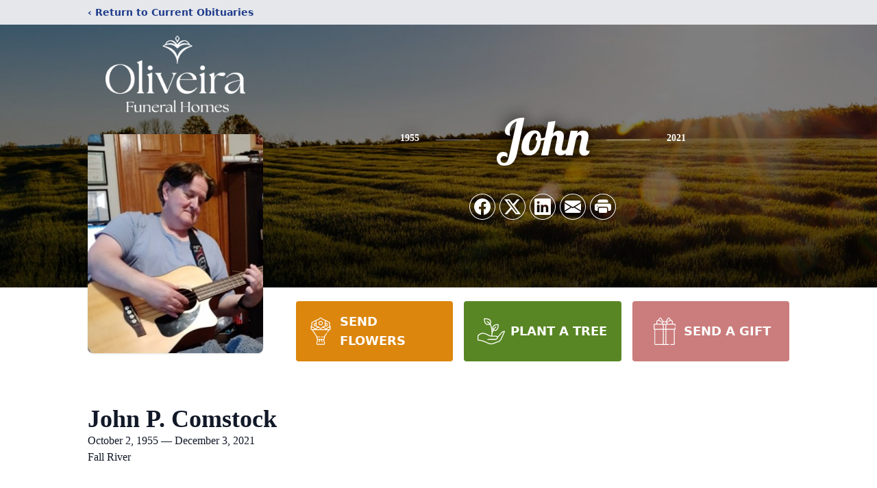

--- FILE ---
content_type: text/html; charset=utf-8
request_url: https://www.google.com/recaptcha/enterprise/anchor?ar=1&k=6Ld9smEpAAAAACITjoxVLnQks45_HtlPaMYZODqp&co=aHR0cHM6Ly93d3cub2xpdmVpcmFmdW5lcmFsaG9tZXMuY29tOjQ0Mw..&hl=en&type=image&v=PoyoqOPhxBO7pBk68S4YbpHZ&theme=light&size=invisible&badge=bottomright&anchor-ms=20000&execute-ms=30000&cb=2mqvyjy50ntk
body_size: 48796
content:
<!DOCTYPE HTML><html dir="ltr" lang="en"><head><meta http-equiv="Content-Type" content="text/html; charset=UTF-8">
<meta http-equiv="X-UA-Compatible" content="IE=edge">
<title>reCAPTCHA</title>
<style type="text/css">
/* cyrillic-ext */
@font-face {
  font-family: 'Roboto';
  font-style: normal;
  font-weight: 400;
  font-stretch: 100%;
  src: url(//fonts.gstatic.com/s/roboto/v48/KFO7CnqEu92Fr1ME7kSn66aGLdTylUAMa3GUBHMdazTgWw.woff2) format('woff2');
  unicode-range: U+0460-052F, U+1C80-1C8A, U+20B4, U+2DE0-2DFF, U+A640-A69F, U+FE2E-FE2F;
}
/* cyrillic */
@font-face {
  font-family: 'Roboto';
  font-style: normal;
  font-weight: 400;
  font-stretch: 100%;
  src: url(//fonts.gstatic.com/s/roboto/v48/KFO7CnqEu92Fr1ME7kSn66aGLdTylUAMa3iUBHMdazTgWw.woff2) format('woff2');
  unicode-range: U+0301, U+0400-045F, U+0490-0491, U+04B0-04B1, U+2116;
}
/* greek-ext */
@font-face {
  font-family: 'Roboto';
  font-style: normal;
  font-weight: 400;
  font-stretch: 100%;
  src: url(//fonts.gstatic.com/s/roboto/v48/KFO7CnqEu92Fr1ME7kSn66aGLdTylUAMa3CUBHMdazTgWw.woff2) format('woff2');
  unicode-range: U+1F00-1FFF;
}
/* greek */
@font-face {
  font-family: 'Roboto';
  font-style: normal;
  font-weight: 400;
  font-stretch: 100%;
  src: url(//fonts.gstatic.com/s/roboto/v48/KFO7CnqEu92Fr1ME7kSn66aGLdTylUAMa3-UBHMdazTgWw.woff2) format('woff2');
  unicode-range: U+0370-0377, U+037A-037F, U+0384-038A, U+038C, U+038E-03A1, U+03A3-03FF;
}
/* math */
@font-face {
  font-family: 'Roboto';
  font-style: normal;
  font-weight: 400;
  font-stretch: 100%;
  src: url(//fonts.gstatic.com/s/roboto/v48/KFO7CnqEu92Fr1ME7kSn66aGLdTylUAMawCUBHMdazTgWw.woff2) format('woff2');
  unicode-range: U+0302-0303, U+0305, U+0307-0308, U+0310, U+0312, U+0315, U+031A, U+0326-0327, U+032C, U+032F-0330, U+0332-0333, U+0338, U+033A, U+0346, U+034D, U+0391-03A1, U+03A3-03A9, U+03B1-03C9, U+03D1, U+03D5-03D6, U+03F0-03F1, U+03F4-03F5, U+2016-2017, U+2034-2038, U+203C, U+2040, U+2043, U+2047, U+2050, U+2057, U+205F, U+2070-2071, U+2074-208E, U+2090-209C, U+20D0-20DC, U+20E1, U+20E5-20EF, U+2100-2112, U+2114-2115, U+2117-2121, U+2123-214F, U+2190, U+2192, U+2194-21AE, U+21B0-21E5, U+21F1-21F2, U+21F4-2211, U+2213-2214, U+2216-22FF, U+2308-230B, U+2310, U+2319, U+231C-2321, U+2336-237A, U+237C, U+2395, U+239B-23B7, U+23D0, U+23DC-23E1, U+2474-2475, U+25AF, U+25B3, U+25B7, U+25BD, U+25C1, U+25CA, U+25CC, U+25FB, U+266D-266F, U+27C0-27FF, U+2900-2AFF, U+2B0E-2B11, U+2B30-2B4C, U+2BFE, U+3030, U+FF5B, U+FF5D, U+1D400-1D7FF, U+1EE00-1EEFF;
}
/* symbols */
@font-face {
  font-family: 'Roboto';
  font-style: normal;
  font-weight: 400;
  font-stretch: 100%;
  src: url(//fonts.gstatic.com/s/roboto/v48/KFO7CnqEu92Fr1ME7kSn66aGLdTylUAMaxKUBHMdazTgWw.woff2) format('woff2');
  unicode-range: U+0001-000C, U+000E-001F, U+007F-009F, U+20DD-20E0, U+20E2-20E4, U+2150-218F, U+2190, U+2192, U+2194-2199, U+21AF, U+21E6-21F0, U+21F3, U+2218-2219, U+2299, U+22C4-22C6, U+2300-243F, U+2440-244A, U+2460-24FF, U+25A0-27BF, U+2800-28FF, U+2921-2922, U+2981, U+29BF, U+29EB, U+2B00-2BFF, U+4DC0-4DFF, U+FFF9-FFFB, U+10140-1018E, U+10190-1019C, U+101A0, U+101D0-101FD, U+102E0-102FB, U+10E60-10E7E, U+1D2C0-1D2D3, U+1D2E0-1D37F, U+1F000-1F0FF, U+1F100-1F1AD, U+1F1E6-1F1FF, U+1F30D-1F30F, U+1F315, U+1F31C, U+1F31E, U+1F320-1F32C, U+1F336, U+1F378, U+1F37D, U+1F382, U+1F393-1F39F, U+1F3A7-1F3A8, U+1F3AC-1F3AF, U+1F3C2, U+1F3C4-1F3C6, U+1F3CA-1F3CE, U+1F3D4-1F3E0, U+1F3ED, U+1F3F1-1F3F3, U+1F3F5-1F3F7, U+1F408, U+1F415, U+1F41F, U+1F426, U+1F43F, U+1F441-1F442, U+1F444, U+1F446-1F449, U+1F44C-1F44E, U+1F453, U+1F46A, U+1F47D, U+1F4A3, U+1F4B0, U+1F4B3, U+1F4B9, U+1F4BB, U+1F4BF, U+1F4C8-1F4CB, U+1F4D6, U+1F4DA, U+1F4DF, U+1F4E3-1F4E6, U+1F4EA-1F4ED, U+1F4F7, U+1F4F9-1F4FB, U+1F4FD-1F4FE, U+1F503, U+1F507-1F50B, U+1F50D, U+1F512-1F513, U+1F53E-1F54A, U+1F54F-1F5FA, U+1F610, U+1F650-1F67F, U+1F687, U+1F68D, U+1F691, U+1F694, U+1F698, U+1F6AD, U+1F6B2, U+1F6B9-1F6BA, U+1F6BC, U+1F6C6-1F6CF, U+1F6D3-1F6D7, U+1F6E0-1F6EA, U+1F6F0-1F6F3, U+1F6F7-1F6FC, U+1F700-1F7FF, U+1F800-1F80B, U+1F810-1F847, U+1F850-1F859, U+1F860-1F887, U+1F890-1F8AD, U+1F8B0-1F8BB, U+1F8C0-1F8C1, U+1F900-1F90B, U+1F93B, U+1F946, U+1F984, U+1F996, U+1F9E9, U+1FA00-1FA6F, U+1FA70-1FA7C, U+1FA80-1FA89, U+1FA8F-1FAC6, U+1FACE-1FADC, U+1FADF-1FAE9, U+1FAF0-1FAF8, U+1FB00-1FBFF;
}
/* vietnamese */
@font-face {
  font-family: 'Roboto';
  font-style: normal;
  font-weight: 400;
  font-stretch: 100%;
  src: url(//fonts.gstatic.com/s/roboto/v48/KFO7CnqEu92Fr1ME7kSn66aGLdTylUAMa3OUBHMdazTgWw.woff2) format('woff2');
  unicode-range: U+0102-0103, U+0110-0111, U+0128-0129, U+0168-0169, U+01A0-01A1, U+01AF-01B0, U+0300-0301, U+0303-0304, U+0308-0309, U+0323, U+0329, U+1EA0-1EF9, U+20AB;
}
/* latin-ext */
@font-face {
  font-family: 'Roboto';
  font-style: normal;
  font-weight: 400;
  font-stretch: 100%;
  src: url(//fonts.gstatic.com/s/roboto/v48/KFO7CnqEu92Fr1ME7kSn66aGLdTylUAMa3KUBHMdazTgWw.woff2) format('woff2');
  unicode-range: U+0100-02BA, U+02BD-02C5, U+02C7-02CC, U+02CE-02D7, U+02DD-02FF, U+0304, U+0308, U+0329, U+1D00-1DBF, U+1E00-1E9F, U+1EF2-1EFF, U+2020, U+20A0-20AB, U+20AD-20C0, U+2113, U+2C60-2C7F, U+A720-A7FF;
}
/* latin */
@font-face {
  font-family: 'Roboto';
  font-style: normal;
  font-weight: 400;
  font-stretch: 100%;
  src: url(//fonts.gstatic.com/s/roboto/v48/KFO7CnqEu92Fr1ME7kSn66aGLdTylUAMa3yUBHMdazQ.woff2) format('woff2');
  unicode-range: U+0000-00FF, U+0131, U+0152-0153, U+02BB-02BC, U+02C6, U+02DA, U+02DC, U+0304, U+0308, U+0329, U+2000-206F, U+20AC, U+2122, U+2191, U+2193, U+2212, U+2215, U+FEFF, U+FFFD;
}
/* cyrillic-ext */
@font-face {
  font-family: 'Roboto';
  font-style: normal;
  font-weight: 500;
  font-stretch: 100%;
  src: url(//fonts.gstatic.com/s/roboto/v48/KFO7CnqEu92Fr1ME7kSn66aGLdTylUAMa3GUBHMdazTgWw.woff2) format('woff2');
  unicode-range: U+0460-052F, U+1C80-1C8A, U+20B4, U+2DE0-2DFF, U+A640-A69F, U+FE2E-FE2F;
}
/* cyrillic */
@font-face {
  font-family: 'Roboto';
  font-style: normal;
  font-weight: 500;
  font-stretch: 100%;
  src: url(//fonts.gstatic.com/s/roboto/v48/KFO7CnqEu92Fr1ME7kSn66aGLdTylUAMa3iUBHMdazTgWw.woff2) format('woff2');
  unicode-range: U+0301, U+0400-045F, U+0490-0491, U+04B0-04B1, U+2116;
}
/* greek-ext */
@font-face {
  font-family: 'Roboto';
  font-style: normal;
  font-weight: 500;
  font-stretch: 100%;
  src: url(//fonts.gstatic.com/s/roboto/v48/KFO7CnqEu92Fr1ME7kSn66aGLdTylUAMa3CUBHMdazTgWw.woff2) format('woff2');
  unicode-range: U+1F00-1FFF;
}
/* greek */
@font-face {
  font-family: 'Roboto';
  font-style: normal;
  font-weight: 500;
  font-stretch: 100%;
  src: url(//fonts.gstatic.com/s/roboto/v48/KFO7CnqEu92Fr1ME7kSn66aGLdTylUAMa3-UBHMdazTgWw.woff2) format('woff2');
  unicode-range: U+0370-0377, U+037A-037F, U+0384-038A, U+038C, U+038E-03A1, U+03A3-03FF;
}
/* math */
@font-face {
  font-family: 'Roboto';
  font-style: normal;
  font-weight: 500;
  font-stretch: 100%;
  src: url(//fonts.gstatic.com/s/roboto/v48/KFO7CnqEu92Fr1ME7kSn66aGLdTylUAMawCUBHMdazTgWw.woff2) format('woff2');
  unicode-range: U+0302-0303, U+0305, U+0307-0308, U+0310, U+0312, U+0315, U+031A, U+0326-0327, U+032C, U+032F-0330, U+0332-0333, U+0338, U+033A, U+0346, U+034D, U+0391-03A1, U+03A3-03A9, U+03B1-03C9, U+03D1, U+03D5-03D6, U+03F0-03F1, U+03F4-03F5, U+2016-2017, U+2034-2038, U+203C, U+2040, U+2043, U+2047, U+2050, U+2057, U+205F, U+2070-2071, U+2074-208E, U+2090-209C, U+20D0-20DC, U+20E1, U+20E5-20EF, U+2100-2112, U+2114-2115, U+2117-2121, U+2123-214F, U+2190, U+2192, U+2194-21AE, U+21B0-21E5, U+21F1-21F2, U+21F4-2211, U+2213-2214, U+2216-22FF, U+2308-230B, U+2310, U+2319, U+231C-2321, U+2336-237A, U+237C, U+2395, U+239B-23B7, U+23D0, U+23DC-23E1, U+2474-2475, U+25AF, U+25B3, U+25B7, U+25BD, U+25C1, U+25CA, U+25CC, U+25FB, U+266D-266F, U+27C0-27FF, U+2900-2AFF, U+2B0E-2B11, U+2B30-2B4C, U+2BFE, U+3030, U+FF5B, U+FF5D, U+1D400-1D7FF, U+1EE00-1EEFF;
}
/* symbols */
@font-face {
  font-family: 'Roboto';
  font-style: normal;
  font-weight: 500;
  font-stretch: 100%;
  src: url(//fonts.gstatic.com/s/roboto/v48/KFO7CnqEu92Fr1ME7kSn66aGLdTylUAMaxKUBHMdazTgWw.woff2) format('woff2');
  unicode-range: U+0001-000C, U+000E-001F, U+007F-009F, U+20DD-20E0, U+20E2-20E4, U+2150-218F, U+2190, U+2192, U+2194-2199, U+21AF, U+21E6-21F0, U+21F3, U+2218-2219, U+2299, U+22C4-22C6, U+2300-243F, U+2440-244A, U+2460-24FF, U+25A0-27BF, U+2800-28FF, U+2921-2922, U+2981, U+29BF, U+29EB, U+2B00-2BFF, U+4DC0-4DFF, U+FFF9-FFFB, U+10140-1018E, U+10190-1019C, U+101A0, U+101D0-101FD, U+102E0-102FB, U+10E60-10E7E, U+1D2C0-1D2D3, U+1D2E0-1D37F, U+1F000-1F0FF, U+1F100-1F1AD, U+1F1E6-1F1FF, U+1F30D-1F30F, U+1F315, U+1F31C, U+1F31E, U+1F320-1F32C, U+1F336, U+1F378, U+1F37D, U+1F382, U+1F393-1F39F, U+1F3A7-1F3A8, U+1F3AC-1F3AF, U+1F3C2, U+1F3C4-1F3C6, U+1F3CA-1F3CE, U+1F3D4-1F3E0, U+1F3ED, U+1F3F1-1F3F3, U+1F3F5-1F3F7, U+1F408, U+1F415, U+1F41F, U+1F426, U+1F43F, U+1F441-1F442, U+1F444, U+1F446-1F449, U+1F44C-1F44E, U+1F453, U+1F46A, U+1F47D, U+1F4A3, U+1F4B0, U+1F4B3, U+1F4B9, U+1F4BB, U+1F4BF, U+1F4C8-1F4CB, U+1F4D6, U+1F4DA, U+1F4DF, U+1F4E3-1F4E6, U+1F4EA-1F4ED, U+1F4F7, U+1F4F9-1F4FB, U+1F4FD-1F4FE, U+1F503, U+1F507-1F50B, U+1F50D, U+1F512-1F513, U+1F53E-1F54A, U+1F54F-1F5FA, U+1F610, U+1F650-1F67F, U+1F687, U+1F68D, U+1F691, U+1F694, U+1F698, U+1F6AD, U+1F6B2, U+1F6B9-1F6BA, U+1F6BC, U+1F6C6-1F6CF, U+1F6D3-1F6D7, U+1F6E0-1F6EA, U+1F6F0-1F6F3, U+1F6F7-1F6FC, U+1F700-1F7FF, U+1F800-1F80B, U+1F810-1F847, U+1F850-1F859, U+1F860-1F887, U+1F890-1F8AD, U+1F8B0-1F8BB, U+1F8C0-1F8C1, U+1F900-1F90B, U+1F93B, U+1F946, U+1F984, U+1F996, U+1F9E9, U+1FA00-1FA6F, U+1FA70-1FA7C, U+1FA80-1FA89, U+1FA8F-1FAC6, U+1FACE-1FADC, U+1FADF-1FAE9, U+1FAF0-1FAF8, U+1FB00-1FBFF;
}
/* vietnamese */
@font-face {
  font-family: 'Roboto';
  font-style: normal;
  font-weight: 500;
  font-stretch: 100%;
  src: url(//fonts.gstatic.com/s/roboto/v48/KFO7CnqEu92Fr1ME7kSn66aGLdTylUAMa3OUBHMdazTgWw.woff2) format('woff2');
  unicode-range: U+0102-0103, U+0110-0111, U+0128-0129, U+0168-0169, U+01A0-01A1, U+01AF-01B0, U+0300-0301, U+0303-0304, U+0308-0309, U+0323, U+0329, U+1EA0-1EF9, U+20AB;
}
/* latin-ext */
@font-face {
  font-family: 'Roboto';
  font-style: normal;
  font-weight: 500;
  font-stretch: 100%;
  src: url(//fonts.gstatic.com/s/roboto/v48/KFO7CnqEu92Fr1ME7kSn66aGLdTylUAMa3KUBHMdazTgWw.woff2) format('woff2');
  unicode-range: U+0100-02BA, U+02BD-02C5, U+02C7-02CC, U+02CE-02D7, U+02DD-02FF, U+0304, U+0308, U+0329, U+1D00-1DBF, U+1E00-1E9F, U+1EF2-1EFF, U+2020, U+20A0-20AB, U+20AD-20C0, U+2113, U+2C60-2C7F, U+A720-A7FF;
}
/* latin */
@font-face {
  font-family: 'Roboto';
  font-style: normal;
  font-weight: 500;
  font-stretch: 100%;
  src: url(//fonts.gstatic.com/s/roboto/v48/KFO7CnqEu92Fr1ME7kSn66aGLdTylUAMa3yUBHMdazQ.woff2) format('woff2');
  unicode-range: U+0000-00FF, U+0131, U+0152-0153, U+02BB-02BC, U+02C6, U+02DA, U+02DC, U+0304, U+0308, U+0329, U+2000-206F, U+20AC, U+2122, U+2191, U+2193, U+2212, U+2215, U+FEFF, U+FFFD;
}
/* cyrillic-ext */
@font-face {
  font-family: 'Roboto';
  font-style: normal;
  font-weight: 900;
  font-stretch: 100%;
  src: url(//fonts.gstatic.com/s/roboto/v48/KFO7CnqEu92Fr1ME7kSn66aGLdTylUAMa3GUBHMdazTgWw.woff2) format('woff2');
  unicode-range: U+0460-052F, U+1C80-1C8A, U+20B4, U+2DE0-2DFF, U+A640-A69F, U+FE2E-FE2F;
}
/* cyrillic */
@font-face {
  font-family: 'Roboto';
  font-style: normal;
  font-weight: 900;
  font-stretch: 100%;
  src: url(//fonts.gstatic.com/s/roboto/v48/KFO7CnqEu92Fr1ME7kSn66aGLdTylUAMa3iUBHMdazTgWw.woff2) format('woff2');
  unicode-range: U+0301, U+0400-045F, U+0490-0491, U+04B0-04B1, U+2116;
}
/* greek-ext */
@font-face {
  font-family: 'Roboto';
  font-style: normal;
  font-weight: 900;
  font-stretch: 100%;
  src: url(//fonts.gstatic.com/s/roboto/v48/KFO7CnqEu92Fr1ME7kSn66aGLdTylUAMa3CUBHMdazTgWw.woff2) format('woff2');
  unicode-range: U+1F00-1FFF;
}
/* greek */
@font-face {
  font-family: 'Roboto';
  font-style: normal;
  font-weight: 900;
  font-stretch: 100%;
  src: url(//fonts.gstatic.com/s/roboto/v48/KFO7CnqEu92Fr1ME7kSn66aGLdTylUAMa3-UBHMdazTgWw.woff2) format('woff2');
  unicode-range: U+0370-0377, U+037A-037F, U+0384-038A, U+038C, U+038E-03A1, U+03A3-03FF;
}
/* math */
@font-face {
  font-family: 'Roboto';
  font-style: normal;
  font-weight: 900;
  font-stretch: 100%;
  src: url(//fonts.gstatic.com/s/roboto/v48/KFO7CnqEu92Fr1ME7kSn66aGLdTylUAMawCUBHMdazTgWw.woff2) format('woff2');
  unicode-range: U+0302-0303, U+0305, U+0307-0308, U+0310, U+0312, U+0315, U+031A, U+0326-0327, U+032C, U+032F-0330, U+0332-0333, U+0338, U+033A, U+0346, U+034D, U+0391-03A1, U+03A3-03A9, U+03B1-03C9, U+03D1, U+03D5-03D6, U+03F0-03F1, U+03F4-03F5, U+2016-2017, U+2034-2038, U+203C, U+2040, U+2043, U+2047, U+2050, U+2057, U+205F, U+2070-2071, U+2074-208E, U+2090-209C, U+20D0-20DC, U+20E1, U+20E5-20EF, U+2100-2112, U+2114-2115, U+2117-2121, U+2123-214F, U+2190, U+2192, U+2194-21AE, U+21B0-21E5, U+21F1-21F2, U+21F4-2211, U+2213-2214, U+2216-22FF, U+2308-230B, U+2310, U+2319, U+231C-2321, U+2336-237A, U+237C, U+2395, U+239B-23B7, U+23D0, U+23DC-23E1, U+2474-2475, U+25AF, U+25B3, U+25B7, U+25BD, U+25C1, U+25CA, U+25CC, U+25FB, U+266D-266F, U+27C0-27FF, U+2900-2AFF, U+2B0E-2B11, U+2B30-2B4C, U+2BFE, U+3030, U+FF5B, U+FF5D, U+1D400-1D7FF, U+1EE00-1EEFF;
}
/* symbols */
@font-face {
  font-family: 'Roboto';
  font-style: normal;
  font-weight: 900;
  font-stretch: 100%;
  src: url(//fonts.gstatic.com/s/roboto/v48/KFO7CnqEu92Fr1ME7kSn66aGLdTylUAMaxKUBHMdazTgWw.woff2) format('woff2');
  unicode-range: U+0001-000C, U+000E-001F, U+007F-009F, U+20DD-20E0, U+20E2-20E4, U+2150-218F, U+2190, U+2192, U+2194-2199, U+21AF, U+21E6-21F0, U+21F3, U+2218-2219, U+2299, U+22C4-22C6, U+2300-243F, U+2440-244A, U+2460-24FF, U+25A0-27BF, U+2800-28FF, U+2921-2922, U+2981, U+29BF, U+29EB, U+2B00-2BFF, U+4DC0-4DFF, U+FFF9-FFFB, U+10140-1018E, U+10190-1019C, U+101A0, U+101D0-101FD, U+102E0-102FB, U+10E60-10E7E, U+1D2C0-1D2D3, U+1D2E0-1D37F, U+1F000-1F0FF, U+1F100-1F1AD, U+1F1E6-1F1FF, U+1F30D-1F30F, U+1F315, U+1F31C, U+1F31E, U+1F320-1F32C, U+1F336, U+1F378, U+1F37D, U+1F382, U+1F393-1F39F, U+1F3A7-1F3A8, U+1F3AC-1F3AF, U+1F3C2, U+1F3C4-1F3C6, U+1F3CA-1F3CE, U+1F3D4-1F3E0, U+1F3ED, U+1F3F1-1F3F3, U+1F3F5-1F3F7, U+1F408, U+1F415, U+1F41F, U+1F426, U+1F43F, U+1F441-1F442, U+1F444, U+1F446-1F449, U+1F44C-1F44E, U+1F453, U+1F46A, U+1F47D, U+1F4A3, U+1F4B0, U+1F4B3, U+1F4B9, U+1F4BB, U+1F4BF, U+1F4C8-1F4CB, U+1F4D6, U+1F4DA, U+1F4DF, U+1F4E3-1F4E6, U+1F4EA-1F4ED, U+1F4F7, U+1F4F9-1F4FB, U+1F4FD-1F4FE, U+1F503, U+1F507-1F50B, U+1F50D, U+1F512-1F513, U+1F53E-1F54A, U+1F54F-1F5FA, U+1F610, U+1F650-1F67F, U+1F687, U+1F68D, U+1F691, U+1F694, U+1F698, U+1F6AD, U+1F6B2, U+1F6B9-1F6BA, U+1F6BC, U+1F6C6-1F6CF, U+1F6D3-1F6D7, U+1F6E0-1F6EA, U+1F6F0-1F6F3, U+1F6F7-1F6FC, U+1F700-1F7FF, U+1F800-1F80B, U+1F810-1F847, U+1F850-1F859, U+1F860-1F887, U+1F890-1F8AD, U+1F8B0-1F8BB, U+1F8C0-1F8C1, U+1F900-1F90B, U+1F93B, U+1F946, U+1F984, U+1F996, U+1F9E9, U+1FA00-1FA6F, U+1FA70-1FA7C, U+1FA80-1FA89, U+1FA8F-1FAC6, U+1FACE-1FADC, U+1FADF-1FAE9, U+1FAF0-1FAF8, U+1FB00-1FBFF;
}
/* vietnamese */
@font-face {
  font-family: 'Roboto';
  font-style: normal;
  font-weight: 900;
  font-stretch: 100%;
  src: url(//fonts.gstatic.com/s/roboto/v48/KFO7CnqEu92Fr1ME7kSn66aGLdTylUAMa3OUBHMdazTgWw.woff2) format('woff2');
  unicode-range: U+0102-0103, U+0110-0111, U+0128-0129, U+0168-0169, U+01A0-01A1, U+01AF-01B0, U+0300-0301, U+0303-0304, U+0308-0309, U+0323, U+0329, U+1EA0-1EF9, U+20AB;
}
/* latin-ext */
@font-face {
  font-family: 'Roboto';
  font-style: normal;
  font-weight: 900;
  font-stretch: 100%;
  src: url(//fonts.gstatic.com/s/roboto/v48/KFO7CnqEu92Fr1ME7kSn66aGLdTylUAMa3KUBHMdazTgWw.woff2) format('woff2');
  unicode-range: U+0100-02BA, U+02BD-02C5, U+02C7-02CC, U+02CE-02D7, U+02DD-02FF, U+0304, U+0308, U+0329, U+1D00-1DBF, U+1E00-1E9F, U+1EF2-1EFF, U+2020, U+20A0-20AB, U+20AD-20C0, U+2113, U+2C60-2C7F, U+A720-A7FF;
}
/* latin */
@font-face {
  font-family: 'Roboto';
  font-style: normal;
  font-weight: 900;
  font-stretch: 100%;
  src: url(//fonts.gstatic.com/s/roboto/v48/KFO7CnqEu92Fr1ME7kSn66aGLdTylUAMa3yUBHMdazQ.woff2) format('woff2');
  unicode-range: U+0000-00FF, U+0131, U+0152-0153, U+02BB-02BC, U+02C6, U+02DA, U+02DC, U+0304, U+0308, U+0329, U+2000-206F, U+20AC, U+2122, U+2191, U+2193, U+2212, U+2215, U+FEFF, U+FFFD;
}

</style>
<link rel="stylesheet" type="text/css" href="https://www.gstatic.com/recaptcha/releases/PoyoqOPhxBO7pBk68S4YbpHZ/styles__ltr.css">
<script nonce="7pRX0AlErkKRXmdmGLkh_Q" type="text/javascript">window['__recaptcha_api'] = 'https://www.google.com/recaptcha/enterprise/';</script>
<script type="text/javascript" src="https://www.gstatic.com/recaptcha/releases/PoyoqOPhxBO7pBk68S4YbpHZ/recaptcha__en.js" nonce="7pRX0AlErkKRXmdmGLkh_Q">
      
    </script></head>
<body><div id="rc-anchor-alert" class="rc-anchor-alert"></div>
<input type="hidden" id="recaptcha-token" value="[base64]">
<script type="text/javascript" nonce="7pRX0AlErkKRXmdmGLkh_Q">
      recaptcha.anchor.Main.init("[\x22ainput\x22,[\x22bgdata\x22,\x22\x22,\[base64]/[base64]/[base64]/[base64]/[base64]/[base64]/[base64]/[base64]/[base64]/[base64]\\u003d\x22,\[base64]\\u003d\x22,\x22QC1QJcKZw5nCojJAw7DDuMKFw5rCjmogbsOCfx07ch0Jw4IFc1Z+YMKyw49CLWhuaHPDhcKtw73CrcK4w6tYVwguwobCkjrCliLDh8OLwqwyLMOlEVRnw51QM8K3wpguPsOaw40uwovDmUzCksO/OcOCX8KpHMKSccKXR8OiwrwJJRLDg1fDlBgCwr5BwpI3ElQkHMKNP8ORGcOwZsO8ZsOuwpPCgV/[base64]/Dox90YsORw7PCmsO+PMOmw5Rhw67DkTMKNV8ODcOaG3bCp8Oqw6s/J8OwwoAiFHYew47DocOkwp3Di8KYHsKLw4A3X8KhwojDnBjCkMK6DcKQw70Hw7nDhgk1cRbCscKLCEZPJcOQDBt2AB7DqBfDtcORw6fDgRQcGAcpORfCusOdTsKMTio7wqEeNMOJw5VuFMOqJcO+woZMFVNlwojDvcOoWj/[base64]/NMO8w6QTw5xsb3bCmMO1wodMIw/[base64]/Dm8Kjw6/CtsKNOX3Co8OJw5rCvEvDngfDoBsRTDrDvcKfwrgxNsKNw4pGH8OmbMO3w4A6Y0bCgSrCunjDmTzDhsOtLSTDtDwDw4nCvyrCt8OfLHFDwpLCrcK1w6ULw4d4Jl9ZVx9XAMKfw7twwq0Qw6/[base64]/w7xoHks2wpRQSx/DlsKhAwomPVIxw7DCtRlTcMKCw6gRw4bCmMOYCkxDw43DjH1Vw50/PnbCgklwGsO+w41Pw4LClcOVScOeEH7DvCxVw6rDrsKFawJ4w6nCsntUw6vCk17DscKPwoALB8OVwqFBScOrLRPDtihAwoJrw4IbwrLClDvDksK2IGTDhTfDpwfDmTbCsRpWwro3cU3CuUTChE4IbMKqw4jDrsOFKy/DvWxcw7bDjsO7wot9KzbDnMO2WMOfBMONw7djFRPCtMKlfybCucKYI3AcV8Odw7zDmQzDisKWwo7CgXzCjUcIw4vDsMKFR8Ksw73CosKFw7DCtV7CkxcFO8KATVrClGzDtXYfG8KnCGwww4tpSS53D8KGwpLCu8KDIsK/w53DpXIiwoYaw7/CoDfDu8OswpRMwqLDgSrDoTPDumVeV8OOL2DCkCbDrB3CmsOcw50Fw6PCtMOjMg7DjjVuw61qbcK3K07DnTUubXrDtcKBeWpywoxEw7dZwoMhwoVOQMKAN8Ouw6s1wrEJJ8KFWcOdwpo1w7HDlUV3wrp/[base64]/w5jCucKHwrzCuUXDlsOAwqAPKcKQw43CmmLCmsK5UsKrw6owI8Kww6/[base64]/Cil/DicOBw5/CsGTCgcKiwpt9woUEwqIjwqddcsODc1HClcO/R1xWJsKRwrVdbXNuw48Iwo7DhGtfV8OzwrYNw7VZG8Okf8KBwrLDtsKabiXDpCXCu1jDkcKiL8O3w4I/ATXCjyfCo8OOwrrCjcKPw7nDrHPCrsOUwqHCl8ONwrTCrMOpH8KRIH4OHgbCgcOhw6/DmBp1ehxqGcOZKxE6wrDDuw3DmcOfwrXDtsOnw7rDgEPDhxwXw7HCpDDDsm8fw4fCucKCJMK3w5/DnMOLw5kMwqEpw4nCs2Uxw5FQw69gY8KpwpLDrMOiOsKewrPCjQrCgcKew4jCn8OqJCnCncKYw71Aw5BJw7E6w7oSw77DrXfCqMKFw5jCnMKaw4PDmsOjw6xowr3DqB7DlnIQwoDDqy/[base64]/[base64]/CnMKfwp5lwo1gEMOLw5vCh2MiwrnDuCLDnyNJGDcLw70SaMKIAsO8w7ktw6s0C8Omw6rCiknDmzfCjcO/w53DpcOvaynDgzDChxRtwrcOwplQBDMlwqvDvMOZJXVFUcOmw7UsD3w8wqlWIDLCk3ZcW8O7wqNxwqdHCcOvcsKLfDYfw7XDjCp5CSU7ZcK4w4UudcKdw7zCo0A7woPCrcOzwpdnwpJnwo3CqMK8woDCnMOpSXbDp8K+wptKw7l/wod+wrMAf8KLTcOCwpcUw5M2JADCjEvCtMKiVMOcXA4awpQIfMKndDDCvz4rTcO+AcKFdcKTfcOUw47DusKBw4fCuMKqZsOxc8OTwonCgwE4wp7DsRzDhcKXbWfCrFVcNsOQHsOkw5DCvCcqWMKtJ8O1w4tIDsOcegRpfxPClhonwqfDrcOkw4h4woNbEENlIBnCpk/DpsKXw44KelJxwpjDpT/Dr38RMFFYe8ObwqMXPjdzXMOGw6LDgcObd8Kfw75iLV4ECsO7w6AqAsKkw63Dj8OQDcOCLSxcwpHDi3fDqMOJCQ7Cl8OvU0EvwrnDl1rDhWXDlmQLwrtOwpoiw4FlwrnDoCrCtyzDqSRBw7oiw4Qrw43CkcKVwoLDhMO4FVbDvsOTWDUBw41mwrt+w4h4wroTKFF+w4/DgMOtw4/ClMKSwoFcKXtqwqB1RX3ChsOawoTCq8K5woIJw6cXHl4QBjItYl1Nwp14wpfCgMKXw5LCpwjDjcKew4jDs0BJw4hBw6J2w6rDtirCm8KJw6fDocK0w6HCvjMkTcK+TsK8w7MKJcKDwrHDvcO1FMOZUsKDwpzCi3Enw5JUwqLDqsKdIsKyDiPDkcKGwolhw6/[base64]/N8OxwrHDlwwyMS1bw43DpMORwpZgw4/Dk0zCuwLDr3cnwobCpk/DmSrChWQiw6FPPVF4wpPDgxPCjcONw4DCpAzDscOOKMOCA8K0w4EsZ2Qnw4k/wrF4bT3DpmvCo2HDiD3CkjXCrsK5BMO7w44kwr7DoV3Ds8KQwphfwqLDqsOaL1ZoBsKaOcKuwrpewp03w4UrFWrDjBzDkMOfXQPCqcO9bVdOwqVsd8KVw6kpw5NVJEkTwpnCgDvDlwbDl8KBN8O0BVfDujZTWsKOw5LDmcOjwrfCnjJoJ1/Dgm7ClMOEw6jDjyHDsTbCjsKEZjvDrnHCjgPDvBbDtWjCvsKowrEoaMKQWV3CmGx7JAXCmMKOw6VfwrILQcOywpJlw4fDocKHw783woDCl8KEw4zCkU7DpTkUwpnDmSvCsSEcblppLk0Lwo9kTMO7wr1vw6VnwoTDqT/DqXNCCSd9wo/DksOUOzYlwqPDu8Knw4rCo8KZOhjCjMOAQ1XCumnCgWbDjsOIw43CnBVqwr4FWj5WOcK9fHPDswJ7bGrDqMOPwr7Cj8OnIAvDksOaw6ITC8Kjw6nDpcOcw6/Cg8KNVMOdwoZ0w64ewrzCmMKKwpDDu8KJwoHDvMKiwrnCnU1DNTzCjMKNG8KMJUxKwo9/[base64]/wrIVw6AlwqIWwprDsEbCmsKgOsKMOsKrRR/Ds8O2wqEIWjbDm3tqw5Fqw5fDvHY8wrESaXBtU2nCoigwJcKDLcKww7Upe8Olw6XCu8OFwoUsDVnCjcK6w6/DvsKGc8KNAzFAMVQjwqkcwqcWw7xawpDCvBHCrsKzw6oxw6hyG8KOPQ/CtWp3wrjCicOUwqvCoxbCo1oFKsKfRMKnfcOLZcK9KVLDhCMQJCkSeWbDjDtCwpTCtsOMa8Kkw5IkZsOFDsKNDMKeXHg1RX5vCyHDiFZUwqNrw4/DnkEwU8Kow5TDt8OhKMKqw45tQUEEO8Oaw4zCnC7Cpm3Ck8OsPxBJwo5Jw4VMTcOpKTvCgMKOwq3DgyvCqhl8w5XDnhrDkwbCmEZUwq3DiMK7w7ogwq9WYcKELznCvsKYDsKyworDiwdDwpnDoMKlUhUcVcKyI0AuE8OwWzHChMOPw7XDrjhrE09dw6HCvsO9wpd1wq/ChAnDsjhbwq/CqzNFw6sDSAV2XhrCqMOswozCo8Kgw68qHy/[base64]/[base64]/CmcOuCsOKEcKtw5JKCMK0wpIJw6DCq8KiYgY3UMO1MsKew5TDkjgaw4gxwrjCl0TDh0xJDcOxw7hhwo82B3zDkcOIa2nDv1F5YMK7MnDCunzCr3PDngtLPMK/[base64]/CvEM7QMKkCMK4woLDlcKzVsKfPMOhDGNTwoLCqMOJw4HDkcKEfC3DmsOAwo9BN8K4wqXDoMK0w7sLNiXClMOJLkoECjjCmMOBwo3CkMKYZhUcTMOORsO4wrscwqsnUkfDocOWwr0bwrDClkbDt2DDgMKQT8K1aQY8AcOWwoNZwq/DkhbDtMO0YsO/dhbDocKbfcK5w4wLXShGOn1oYMOvIn/CrMOne8Osw6rDjsOiSsOpw4Juw5XDncK9w6Fnw443HcKoIiBFwrIfSsOZw4B1wq4pw7LDucK6wp/CtDTCusO4FsK6Pn8mblpDV8OHdsOgw5RSw4XDoMKLwrXChsKLw4vCgkxXRTUBGjEbSABgw5HCrsKGAcOwDz/CuTrDtcOZwrfDnCHDvcKywolSDwTDpBRhwpd+B8O7w6Bbwr5nK3zDrcOnE8OtwoJwew0zw6PChMOoHQbCvcOQw5/DiwvDrsK2FyIRw6wZwpo5SsOVw7FdcG/DnkRyw6tcdsOQKynCmDXCmmrCh3pBW8KALMKmWcOQCcOsQMO0w5QHB3BtOD/CvcOdZTrDtcK/w5jDukzCssOLw7xYYj/DrHLCmQBww4sOesKJX8Oawq94TWYDVMOAwpdBP8O0WwHDhDvDjgQ5Sx8aYcKcwoknY8K/wpVQwqhhw6PDtg4rwoRfBUDDg8O/LcOIElvCoiJTKBXDhW3DmcK/WsOtKikvWHTDusOtwrTDryDDhGIxwrzDoibCnMKVw6DDrsObEsOsw7/[base64]/CpMKjcsOswq4LHDrCvzfCnmhLwpnCqBNwwrrDmcOSNsOwf8OIKAvDpkbCsMK6P8O7wo97w5TCisKZwqbDrhM6OMO1DEDCr2nCjlLCpnHDuW0JwrUbPcKVw7XDg8O2woZuflXCm1hGZAPDp8K9TcOHZWhww5UHAMO/T8OLw4zCo8OPIyXDtcKLwrXDmhFnwoPCgcOBN8OBUcOZIzDCt8ORdsOdcCoIw6UUwrPCsMO6OMOiGcODwoDDvHjCrnk/w5LDozDDjjogwrTCoR0xw71ycFsTwrwjw6tOJmfDpxbCnsKNw6bCoHnCmsKJMMOnIl9uDsKpPMOYwp7DhXrCmsOIAsO5bg/Cs8Kjw5jDpsKGMBbCkMOKacKSwqFswo3DrsOlwrHCp8OBCBrCkVrDl8KGw5AawqDClsKfJHYpUnYMwpnCiVdcC2rCn31LwqzDr8O6w5dGCsOfw694wpd7wrw7SCLCrMKLwqt4UcK6wpYwYMKQwqVtwrbCojhrZMK/w7rCuMOtw4AFw6zDqUTCjX8QKk0KeG/Cu8Ktw6RzAUg7w4XCjcKew6zCkzjCn8OgBTA3wrLChDwNXsKhw67DvcOvVsKlD8Kcwr/DkWlzJXPDszTDpcO5wpLDt3XDj8O8CivDj8KIw4wLcU/Cv1HDrQ3DhiDChBUKw7TDgHxEbiU4fsKxRioQWSXDjcKTQnYoS8OAFsOtwogCw69Ud8KLfUInwqjCtcKpBzfDqsKIDcKgw69fwp8BYy9/wq/CrFHDmjxuwrJ3w7Q/NsOdwrJmSy/CtcK3bA8yw7XDkMKvw47DisOiwojDuFTDuDDCoE3DgUTDk8KzRELCh1kRHMKaw7B1w7zCl2rDmMOMYiXDmWPDucKvUsKofsOYwovCjUR6w64jwpECE8KTwr5PwqzDkV3DhsK7PUfCmiRxTMO+HHTDgiEiPmxbScKVwp/Cu8Ofw7FVAHvCsMKDYz5Ew7MxCUrDjS3CqcKZTsOmZ8OzTsOhw7/[base64]/CvVjCoVrCmXZZw4gjciNMJDnDvwQOFsOGwoNNw7TDpMOcwpPCuw4bIcO3bMO6HVJyCMKpw64UwrPCpRAIwqwVwqtrwoTCkTMHKTNQPcKJw4/Cri7CpcKGwoPCgijCsmLDil4EwojDjD5Twq7DgCAiSsOzAlc9NsK0Q8K/BCHCrcKyE8OMwp/DtcKcOzVGwqtTTxh+w6F7w7fCicOJw77DsS7DosK8w4ZWUMOFSkTCgcOBUXhmwqHCkljCvMK/[base64]/CtCZqwodtw7d+TifCsl92w4YuUDPDqj/[base64]/CqMK8wqHCuhDCmWcQTV5iw7nDnBHDkTgLNMKtVcKsw7IeG8KWw4DCksKRY8KYEEwjLBA7F8Kff8Kuw7dIN2jCm8OPwok9IhkCw4EMUDjCjWjDpGo7w5HChcKvEjPCuDMvW8KwEMORw4HDnzY3w5tpw5zCgwNDHcO/[base64]/DtMKLwrbDr8OkwrjDusKlLMO4w4jCgCvCuMOUwqRSZcO1eW0lwq3CiMOZw4nChkbDrmhKw6fDnGwcw55uwr/CmcOIGSTCssOgw557wrfChFMHcQjCtn3DucKxw5vDtcKgGsKSw51qXsOsw4DCkMOuZi/DiE/CnWlMwr3DsSfClsKEXRBvJhzCj8O9YMKWfR/CuDbDvsKywq1Qwo3DsBXDvGIuw5zDhlzDoz3DkMOFDcKaw4rDkgQzeT/[base64]/DqAnDgMK/[base64]/DhsKSXcKEwrTCkwEGw4jClX7DpMKkJMKVcsOIwqs5IMKGKMKyw6AwTsOmw53Dt8KERxkowrJVHsOowo9Ew5BfwqnDkhvCrGvCp8KOwqbCssKEwpPCmATCssKIw7vCm8O1ccO2e1sHAmJ3LX7DoFskw6/CuXPDu8OQUD8lTsKhaFLDtTXCn0vDusO7DcOaelzCqMOsVhrCscKAP8OJNxrCoXrDh1/DjFd6YsOmw7ZRw47Co8Kaw7TCqm7CrUxIEi9dMGZBUsKsLDt/w4zDsMKwDiNGA8O1KChZwqHDrcKGwpVxw4zDrF7DqT3Cl8KnNmHDhnYmFXR9LUw/w7Mhw77CiXrCjMOFwr/Du1EiwobChmAJw6zCsC0jLCDCmmHDo8KBw6s2w6jCnMOMw5XDh8OMw4JXQTAXAsKDFUouwoLDh8OxaMOPJMO4R8KQw6HDuHcRI8K/LsOtwol/wpnDrjzDjlHDicKOwp7DmTFkF8OQIW5yfjHCjcKEw6Q7w73DhMOwEE/Du1Q4F8Odw5Bmw4gJw7JqwqHDt8K9b3XDvsO7wq3Clm3DkcO6X8ODw69ew5rDulvCkMKzD8KHSHt/[base64]/XCrDiCHClMKZw5tsX3/Dr8OAwqo5a8Ofwo7CtMKObcOJwq7Crggowp/DlEd+fsO3wpnCg8OSCcKbKsOVw60Af8Kmw79dZMO5wrrDizrCvMKDKlzCm8KkXcO+AcO5w7vDlMOyQT3DjcOewpjCksO8fMKKwqrDvsOKw6p2wpRhOxQcw4NwSUYrcS/[base64]/[base64]/CuMOEwp3Cg8Olw5LDiRdQAksAwpZ8wr7Ci8O+wpATM8KdwobDvh0owpvCu0LCqyDDtcKLwooNwowPPkhqw7I0OMOOwrxxen/CvUrCv3YhwpJawoF/SRfDoTXCv8KgwrA4cMOqwp/Cn8K6LRwNwpo8TAAUw644AsK6w7BEwohFwpgJXMObGcKEwq48SQRWV3/[base64]/wrDDhX5Gwp9RIMOkDl3Cuk3CkUlQAGZJwr5JwrjCq09mwqZNw6QicXLCrcKWNsKWwp/CtmwrYEVKPgHDhsO2w4fDksKQw5BpP8KiRW8uwpzDlC4jw7TDs8K1TAzCpMK0wpVCDHbCgyN/w5oCwprCnnIQQsOkblhjw6sCDMKNw7UGwo1LUMOef8O9w55SJTLDjnPCnMKKL8K5NsKMC8KXw5TClMK0woJjw4bDmURUw6jDnB/[base64]/DjcKuw4TDncKGwoDCosKXwohiwoN9w7rDpXd/wrDDhUg9w4rDmcK/wrJ8w4fCi0Ipwp/CvVrCsMKpwqUKw44EecO1JixgwofDijnCpXnDm0zDpBTCi8KiNX9ywrAYw4/CrUvCksOQw7M3wo5xAsOew47CjsK+wpfDvCUiwqDCt8K/MB1GwpvCnjp6UmZJw5vCuWwdMWjCtyzDgXTCrcOaw7TDu23DgiDDiMK4CwpgwrvCpMOMwpLCg8KMV8KHw7A7FyHDlRlpwoDCsHp2ZcOPd8K8WC/CkMOTBsKseMKjwoFIw5bCkFPChsOXSsO6TcO/wqQoDMOWw7MZwrrDisOEN0sWc8K8w7FaWsK/VHHDpsOzwpp4T8O6w43CpDDCsCcRwpszw7hUZMKNS8KKOBDDiF9mf8O8wpfDjcKEw6rDvcKBw5HDmivCtDrCh8K5wq3CmcKOw7LCnnbChcKaEMKxUXrDj8KqwpDDs8OCw7fCt8OZwqopYsKSwqgndC8rw64NwoYFLcKGw5PDq2fDu8K+w4/Ct8O6F1wMwqMdwrrCvsKHw7grMcKYOEXDosOHwoDDt8OjwrbCrX7DhAbDoMKDw5XCtcOxwpQkwqhDPcOKwrgDwokWZ8OnwqdUfMK5w5lbQMOCwrN8w4Q2w4/DlirDtBfDuUHDpsO8K8K0w45NwrjDjcOmVMOZHGIYA8OpdQxQf8OVZcKJF8OebsOaw4bDjzLChcK2w4bDmyfDmAQBfHnCh3FKw5Zkw7McwozCjxjDrTbDv8KRIcOtwpJNwrzDnsKRw5zDrUpHdcO1HcK+w6/CssOjIUJjY1/DkkMWwp/Cp2EWw7jDukLConIMw64PJh/CjsOWwoRzw7XCqhc6GsOeHMOULcKWV14GSsKlKcOPw7xhRA7DlGbCjMKdQnJaHCBIwoU/CsKfw6M9w5/Cjmd3w53Dly7DkcONw4XDuCPDmRDDjkVbw4bCsAE0dMKJO37CrWXDlMKpw7Q7Mxt5w4odB8KWasK1IUAKOT/[base64]/CgTpCwq06wrLDqsOFwq14Q1XDqsOZBhpJP3J4w4LDhFF2w6bCrsKFTMKbFW1xw68ZGcKkwq3Cq8OtwpbDo8OjHlxgBypaFHgbwojDqVlBI8OBwp8cw5hqNMKSM8OlO8KMw43DncKkK8O9wqjCvcK2w4M1w4c7w7MtTMKoUzJnwrnCisOmwr/CncOgwqfCo3PDp1/Dm8OQwqNgwp/CjMKBbMKVwoZ3f8O2w5bCnx8WLsKjwpQsw5onwrvCrMK5w6VOPcK5TMKWworDjjjCjEvCiGFUT3gAGWzDh8KhIMONLVxiDEnDoit3Ixk/w4ZkZUvDm3EIKwjCsQ9mwp9wwqReEMOgWsO+wofDi8O2QcKAw408LSgdRMKWwrfDq8OPwrlCw5I5w6PDrsKxdcOjwqkbR8KMwrsCw5fDv8Oww7t6LsKiLMOFWcOuw6ZPw5dLwoxTw4zCqHZIw4vCmcOewq1xFcOPHiXCrMOPSh/ClwfDi8ONwpPCsSBrwqzCgcOCfcOwbsO/wq0vRSIjw7bDmMOzwrUZcXnDusKDworDhVcww73DicOYVVDDl8OoCC/[base64]/VSPDrcOrw4dbw6Rcw5rDgwfDm2jDscKcwqXCs8KtwpUEDcOzX8OOJ0t1MMOnw73DsRNRL1jDscK3XhvCj8K3wqkyw7rCuRfDnGrCoHjCrXvCo8OER8KcW8OjAcOAP8KgMEY+w40BwqxxQsO1KMORHwJ/[base64]/O1RcUm/CmgLCqk1YwqnDsEVKacKnwr7Dj8KSwrxuw6ZowpnDp8KowrrCmsKSCMKTw5LDlsOxwrwEdBjCicKsw6/Ci8OAKCLDmcOiwpnDtsKiCCLDhiQAwodSIsKiwp/DgwRow6E/fsOBf2YKG2hqwqjDnlohL8OPbcOZBFI4dUp9MsOiwrXDhsOiacKifHE2P1rDuhEgcjfDs8KgwozCo2PDsX7DrsOkwrHCqyjDjSXCoMOLScK/PsKZwp3CmMOkI8KzY8Oew57CuBzCgVrCl2kdw6LCqMOEdSBawqrDqD59w7I4w69nwpZyF1MQwqgOw6FyUCRDX2LDqlHDr8KRXDhtwr4lQg7Csms+AMKlH8OIwqrCpjTCncK9wqzCj8KgUcOlShvCgyRmw7/[base64]/DtcOFwpnCjH/[base64]/[base64]/DnFjDoH3CjcOYdxLCmwHCmsOEwozDnGDCg8O0w6gTOWwswrd3w4dHwrfCm8KHd8KzA8K3Gj7CmcKBTcOeTTNMwqbDvsKhwqPDv8K0w5XDo8KNw6Vpwo3CgcOVUsKoFsKvw4pAwoMBwo46IErDv8OGS8Oiw5BSw413wpghCS5aw4xqw6hmMcO/L3dkwrzDl8Ofw7zDpcK7Rw7DgnPDtgfDs1jCocKHGsOgLBHDucOvKcKlw75ePCHDs1zDiT/CiV0BwojCnBQdwpHCk8K9w7JqwopWc1XDqsOMw4Y7EE1fQcK+wo3DusK4CsOzDMKbwr42G8ORw63DksO1FTBYwpXCnT9dLhg6wqHDgsODGsOcXy/Cpm12wox8MHLCtcOfw64UXnpLFMK2wrkQdsKACcKGwppuw4lYZiLDnmtAwp7CicK3KCQLwqkgw6sSdsK6w5vCulzDj8OMU8O6woTDuQEqcx/Ds8Otw6nClzDDkjQIw6ltZjLCnMOcw400GsK0d8KJG1lLw6/DoVsOw5J/fHPCj8ONA2kXwoNWw4bDp8OKw4kOwpPCgcOHS8KRw40FaRx6SGZSTMO6LcOMwosywpUiw5VvZMOvTgNALiEyw7XDtTTDssOPTC1eVGs3w7/CoAdjfkBDAlLDj1zCqhVxJkUSw7XDjW3Cv29ZIDsibnIUCcKbw7U5JQPCncKuw7Q3wqEJXcKcGMKtDD9GA8OgwoRqwpNRw7zCgsO/[base64]/DiMKXw7fCkkBxD30+w7xnwoDCiyE1wpQHw6USw5DDrcO1W8KaWMK7worCqMKywp/[base64]/Cn0bCgcOKwpXDpsOrw744AwTCt1/DpQUgNmPDol4Gw6Ahw4fCqljCmVjCkcK/wo/DpQwlwpbCo8KWwr8lWMOdwqNRdWjDrkMubcK4w5wsw4fCisOVwqXDjMOoCzTDq8KNwrvCtS/[base64]/[base64]/DjcKfAMOeHMKRw710RRPCmsOydgbCg8OtwoXDuk3DpGUHw7PCkm0rwrDDmjbDrMKSw5JmwpjDq8OOw6hFw4A+wq1Kw7k8NsK0CMOTZE7DpsKYPFcRY8KBw4w3wqnDqTrCr1pcw77CoMOrwppaG8K9CybCrsKuHcOqBgvCqgfDkMKtfRg3GmXDl8O0RW/[base64]/CgMOEwo4Ww4J3G0TDsV/CpA7DpC/DgAvCp8OPNsKgdcKxw5/[base64]/DrsKQcxjDgC9lCF7DvMOIK8O2wocWN1MjFcKRbsK5wo8vVMKDw4/Dq3U3BlrCi0Jww7NWwofCtXrDkHNiw4pnwqnCl37Cl8O8UcObwojDlXd0wq/CrUk7ZMO+akAJw5tuw7YwwoB3woFhSMOVBsOSCcODa8OkbcOtw7vDmhDCjnzCtMOawpzCo8KKLG/Dhk9fwp/[base64]/CixhEBh1tXRDDkjPCqMOXIzJ7w4xEQsOWecKTWsOiwoNuwrHDlwVaOBzCixVHWAJIw7p3UCvCj8ObKWLCtHV4wokrNRMMw43DsMOhw4PCkcOYw6JPw4vDlCR6wp/DtcO8w6LDicKCeQkEHMOidHzCusK5ZcK0FSHChHNtw4fCoMKNw4vDs8KAwo8DRsOzf2LDgsKowrwjw7fDu0jCqcOgQsOYKsKdU8KWb3NRw5JTX8OEIzLDl8O9enjCnlTDi3QTHcOcw5AiwrVdwpwNw7M/wpFGwod2Fn4ew5B9w55Ha07DlsK0UMK7UcKbYsKQZMOVPn/DpHVhwo9weVTCr8KnJiASQMO8BG/[base64]/wp7CiMOWwobCtEE8IsKrwogpKiPCu8OiwrMrCAwBw6jCkMKkFMOhw4lwcR/CvcOnwp5mw5lNaMOfw7/[base64]/DisOIPzoxLsOzQ3PClcKKwqNjwpvClMOqMMKZwpPCsMOqw6MpbMK3w6QaRiPDsz8pbMKdw7bCvsOgwpE5AGbCvQnCisOYZQ/CnhJKTsOWKX/Dj8KHSsKDNMKow7UEA8Obw6fCisOowpzDogxJAjPDjzxKw6kyw5FaZcOlwqbDtMKYw6gawpfCi3wCwpnCocKPwo3DnFYnwrJcwod3E8KBw7PCnz/DlETCgcOyAsKkw5LDh8O8AMOdwpTDnMOJwqUTwqJERBfCrMKzFDctwpXCicOsw5rDosKGwoYKwrfDtcOaw6ERw4/Cl8Kywr/[base64]/Dg0RjP8Okw49XwqRTw6d3w67CqcKSJcKQw4TDn8KjSGIXfR/DoF5oVMKuwoUXX1M3R0PDglPDuMK7w6wMEMOCw4c0ecK5w4DDicOfBsKywpwxwq1IwprCkUvCog/[base64]/EMOfcEsUIsOmL1okw7fCpcKEJjjDrsOJwonDti4GwqvDhcOyw6I5w5nDlcO/B8OwPiNQwpLClQfDrE4pwrPCvwFgwpjDk8K8dHI2HsOyKjt/[base64]/[base64]/Dpk9Qby9QODRWRm9/w4rDvQZzXMOyHMK1F2NEOcKSw53CmmxsJzHCqFhBHkhwLyDDuUbDkhvCkQ/CusKkA8OUZMKdKMKPO8OfXWQUExtyR8K7CFYCw67Ct8OJZMKAw6Faw6oiw4PDpMOuwpoqwrzDhX/CusOSL8Kmw5xbHBUtHQHCuCgiXQvDvCjCn2kewqM1w57CoxhPUMKwPMOYc8Kaw4vDpXp6KUXCrMKvwr0bw7sBwrXCt8KcwodoW08PPMKgJ8KOwpVOwp0dwpEMF8KcwrlIwqhdwqk5wrjDqMOrPsK8Rgliwp/CmsKMSMK1KhjCj8OKw5/[base64]/[base64]/Cq8KIAihtw4bDlMKVCnLCs8OhwobDg8Onw4DCq8Oxwp1Mw4XCisOTYMOqe8O/ESnDkEnCrsKtHSfDhsOkwp7DncOfJVYBF3QZw5NlwoJOw4BnwrpNLGvCr2nDnhHCtU8PCMO0PD03wqQLwobDqxnDtMKqwoBOEcKxQyjCgCrDnMKFCA7CpWvDqB06XcKPBXcQG3DDlsO6wpwMw7YwCsOEw43CmzrDtMO4w7Z1woTCi0bDoA0lY0/Ck283D8K6bsOoeMORasOKKsKAc2XDo8KFOMO3w57DmcKRJ8K1w5p/DHHDuV/[base64]/DncK4wqQpw7lww4XDncK9BsOrYUAiM8O2wpwGwq/Ds8KEQMOQwrTDrkPDgMKNYMKaVcKkw7t5w7vDoRZ2wpHDiMOiw5vCkUTDt8OoNcKHHGoXH3dJJAV7w7IrWMKBJcK1w73CusO/wrDDrinCqsOtF0jCvgHCocOewrtCLRUiwr5Sw7pKwo3CocO7w4DCu8K/[base64]/[base64]/DrMOJwrnDp8K+YjIOWVhew6kGw4s+w67DuMO5KFPCvcKkw7twKRNiw78Ew6jDgsOiw54UJMOswr7DtCLDnWpjDsOswpJBIsKicGzDj8KFw6pZw6PCj8KRYxLDhsOVw4MBwpoOwoLCgnEifMKdChA0bW7CpcKZbjUxwpjDq8KkNsORw5nCrWgoA8KsecKCw7jCjnstfW/CsRJkSMKCKcKdw41SJx7CpcKkPDp1GyhUQBprEMOoI03DkTfDuGl2woHDsUwowph+wqfCujjDmHI5I17DjsOIV37Dr38vw7nDuwXDmsO4UMKzbiFDw6jCgUfCrBQDwrLDpcObdcOUCsOcwqDDmcOfQF97EkrCkcOTOQPCqMK9H8KoCMKnd3/[base64]/E2fCm8KoH1bDtMK/wq9iDnYEC8OMDsOOCzFrbGvDhkjDgRQIw6nCk8KXwo93CAjCmVpMNMKuw4rCrinDu3jCm8KnRsKfwrM5PMKCIW57w59kRMOnNAFpwqPDnjIVcWZYw6rDp0w6w5www6IaX1cuSMKtw5lGw4BKccKtw4FOLsONX8KYMl/Cs8OUbzwRw5fCm8OPJhgbPCjDu8OLw5NgFxhhw5QMworDm8KlecOQw54ywo/Dp1TDjsOtwrrDgMO6V8O5YsKgw5rDgMKAFcOmMcK5w7fDoBDDvzrCiGZGSzDDvMOewq7DmzPCkMOWwqp+w6rCjEAmw6vDuS8VOsK+RVDDnGjDtjnDtRbClMKiw7cOZcKFe8O/[base64]/w40xFsKowocQaRTCn24ETjduRMOYwqPCgSV5Ygs6woLCkMKjX8O+wpHDpVvDt0jCscOLwpEGGg8Ew7ViBcO9KsKHw5PDgGAYR8OowoMYZ8OJwr/DgC7Cti/[base64]/Cki3DpADDrcOywrgBdHTCpMKyUTBywos4wqc4w6DClcKYTSFgwrjCuMOow7AHfCbDksOqw4jCmH9tw6PDo8KbFzxlWsOLDcOpw6zDsCjDgsO5w4LCscO7HMKvXsK/K8KXw57Cj0jCuUlwwpPDsU9wMml7wrknaHQ8wqTCikDDsMKRFcKVX8OMcMOqwoHDgsO9f8O1w7nDucOJRMO3wq3DlcK/G2fCkhXDpSTDkjpZKxIGwrjCsDTDocONwr3ClMOFwpFyLcK8wrt8MzlfwrRsw7dRwr7DgFkTwo3CkzIPHsO/wovCrMKYZ03Ci8O4NsOhA8K8FjYmajDCkcK2TMKaw5pyw6LCiCEmwrl3w7XCtcKFR0FMbxciwoTDslXCoU/DrV7DpMOBQMOmw4LDlnHDlsK0ZU/DpxIrwpUJecK8w67DrMO5NcKFwoTCmMKRXGPCvjnDjRjCkH/CsyUIw59fdMOmdsO5w5IKfcOqwrjCt8K5wqs3IXXCpcKFFFEaL8KMP8K+UCHCvTTCk8OLw4laLFDCjlZ5w5NKSMKxWF0qwqDCkcOJdMKvwpDCtFhAL8KxAW4LUcOsRSbDoMOENVrDlMKjwpNvUMOEw5bDn8O/[base64]/[base64]/DnsOzw5xCdwbCscOawpsEQcOgbjkDccKwCic1w7dTaMKpFCxPIMKIwrFYG8KOaSvDr3sAw6tcwqXDs8O0wovCiS7CkcOIDcKzwoDDiMKScDfCr8Klwp7Di0bCg1U6wo3ClVoKwoR7Rx/DkMKRwofDphTClm/Ck8K4wrttw5lKw6YQwq8gwqfDuT1pU8O1NcK3w4fDoiRyw6JswpwlIsOFwrjCkRTCt8KkHMObX8KgwprDjnnCtxAGwrTCosONw5Ujw7Zww5HCisO8bh7DrmB/JmLCmRvCgVfCtR0MDjHCtsKCBEJjwobCpR3DpMOdJ8KxEi1XfcOBAcK2w53CsH3CqcKFFMK1w5/CgMKMw49kYFbClsKFw5R9w77Dr8OgP8KEQ8KUwrzDscOUwrNrV8OIfMOGSMOqwp5Bw6xsQFUkZhfCisO8LEnDoMOvw6g5w4fDvMOecTPDqE17wprCqCA+I2swLcKrcsK6Q3Jhw7zDqGJuw7vCgSB9F8KQby7Dv8OnwokuwoRUwpF2w6LCmcKBw7/DmGLCm2lZw6ErEcOjbTfDpMOFYMOENSTDulYSwqLCmU7CrcOdw4LDvVZrQxvCj8Ktw4FoesKawodbwoHDizzDhA09w68zw4APwr3Dijl6w5cuNMK3fRhcUyTDlMO9PBnDucOnwoRnw5Zqw7vCrMKjw4gpIsKIw6cORB/Dp8Kew5Bjwqs5ecKUwqljLcO6wpHCs2DDgl/CsMOBwoltT3c3w4N/X8K8NlIAwpobPcKuwojCul9kNMKwWsK1ZMK+McO3MnPDrVrDjcKNdcKtEx5zw7B+BgHCvMKww6ASd8OFAsK9w5DCpjPClBLDt1hZC8KaZcOUwoLDtHXCqCpzKTXDjRllw5xNw7M9w6fCpG/Ci8OhcmPDj8OVwoQbFsKXwovCpzXDv8OUw6YSw7BBSsO8dsOmYsKOacKKQ8O3SmjDqRTCocO+wrzDhQ7CqWQMw4pRaH7Dg8KEwq3DncOyPRbDmRvDo8O1w5bDnyo0fsKMwqkKw7zDmy/[base64]/Csk4LGjcmwqzCkQEhKijDrQgww7TCmxk+UMKIQ8Orw4LDpm5Vw5gpw7XCgcO3woTDvBlKwodFw5Y7w4fDshpYw48EByY2wrkLDsKNw4jDk10fw4cmO8O7wq3ChcOrwqvClXt7aFoqFSHCr8KAZR/Dmjd5dcOGFsKZwqkQw4DCicOsOgE/XsKMOcKXYMOrwpdLwrfDusOVLcKHGcO+w5ZfTTp1w6gfwrluYzoKAQzClcKtamjDusK/wpbCvzTDo8K4wpfDkjQZST52w5TCt8ONSn8+w5liNy4AChzClCIfwo7CisOeA119a2UIw7zChSHCgADCo8KYw5PDoiZgw4Fiw7IkIcKpw6jDsHprwp0jHWtKw7cwCcODYBXCt19mwqxDw7zCqgl8KyIAw4k/DsOWB1tcM8KPQMK+JGFqw63DosKVwrlNIC/CpwnCpG/[base64]/egzCpnEZYxbDvcOSYcK3wpsCw5jDksO/w4zCk8KrWcOtwoJPw5bCkDXCpcOswq/[base64]/wpxRwrfCthHDksKYdQRsw6pUwqdqBjPDt8OPVVLDjx8TwodWw6gWEsOsdg1Ow6/Cq8OjacK8w4Mcwol/S3Ned3DDgQZ2KsOTOBfDiMOwP8KtW3hIJcO8UsOsw7/DqgvDrcO0wrIjw6JVAmcCw7TCjHdod8OJw6hkwofCi8Oe\x22],null,[\x22conf\x22,null,\x226Ld9smEpAAAAACITjoxVLnQks45_HtlPaMYZODqp\x22,0,null,null,null,1,[21,125,63,73,95,87,41,43,42,83,102,105,109,121],[1017145,420],0,null,null,null,null,0,null,0,null,700,1,null,0,\[base64]/76lBhnEnQkZnOKMAhk\\u003d\x22,0,0,null,null,1,null,0,0,null,null,null,0],\x22https://www.oliveirafuneralhomes.com:443\x22,null,[3,1,1],null,null,null,1,3600,[\x22https://www.google.com/intl/en/policies/privacy/\x22,\x22https://www.google.com/intl/en/policies/terms/\x22],\x22SkkxgDAn/sKYkdbAH7D7L4fTSCcqDC2zbtpwJDd7Ux0\\u003d\x22,1,0,null,1,1768729439220,0,0,[127,228,186,194],null,[155,114,144],\x22RC-cGLYUmhMI51QXg\x22,null,null,null,null,null,\x220dAFcWeA53cY3D14hOWPLldcVMvINTOaAxiMI7LnHJoly4R2joU5zL8X2Raowva4A0vI6Q0L00rNaXlO5jQO-eZwEMzstEWpA9cQ\x22,1768812239296]");
    </script></body></html>

--- FILE ---
content_type: application/javascript; charset=utf-8
request_url: https://websites.tukios.com/build/assets/ErrorBoundary-D0QTqP2r.js
body_size: 23420
content:
import{r as g,R as te,ac as Be,j as v}from"./index-B0sxbiGX.js";import{L as nn}from"./react-router-dom-h-jBBcHa.js";import"./_sentry-release-injection-file-7t2Cn7at.js";import{H as se,l as f,e as O,G as _,I as E,h as B,f as bt,r as rn,J as St,x as Z,K as We,L as $e,M as Ge,v as R,N as wt,n as ie,A as It,z as on,O as sn,Q as an,R as ne,T as kt,U as cn,V as un,W as he,X as qe,m as w,Y as Oe,Z as x,C as ae,_ as ge,$ as ln,a0 as dn,w as S,a1 as Ye,g as Ke,a2 as L,a3 as Re,a4 as re,a5 as fn,a6 as Tt,a7 as ye,a8 as H,D as xt,a9 as Nt,aa as Xe,ab as pn,ac as De,ad as mn,ae as hn,af as U,ag as gn,ah as C,t as yn,ai as En,aj as Ve,ak as ze,al as Je,am as $t,y as _n,an as vn,ao as bn}from"./skeleton-CmMW6Mgs.js";try{let e=typeof window<"u"?window:typeof global<"u"?global:typeof globalThis<"u"?globalThis:typeof self<"u"?self:{},t=new e.Error().stack;t&&(e._sentryDebugIds=e._sentryDebugIds||{},e._sentryDebugIds[t]="c5c6796b-dbbe-4a0c-85ef-5bd766d0d091",e._sentryDebugIdIdentifier="sentry-dbid-c5c6796b-dbbe-4a0c-85ef-5bd766d0d091")}catch{}{let e=typeof window<"u"?window:typeof global<"u"?global:typeof globalThis<"u"?globalThis:typeof self<"u"?self:{};e._sentryModuleMetadata=e._sentryModuleMetadata||{},e._sentryModuleMetadata[new e.Error().stack]=Object.assign({},e._sentryModuleMetadata[new e.Error().stack],{"_sentryBundlerPluginAppKey:tukios-websites-react":!0})}var Sn=Object.defineProperty,wn=(e,t,n)=>t in e?Sn(e,t,{enumerable:!0,configurable:!0,writable:!0,value:n}):e[t]=n,ue=(e,t,n)=>(wn(e,typeof t!="symbol"?t+"":t,n),n);let In=class{constructor(){ue(this,"current",this.detect()),ue(this,"handoffState","pending"),ue(this,"currentId",0)}set(t){this.current!==t&&(this.handoffState="pending",this.currentId=0,this.current=t)}reset(){this.set(this.detect())}nextId(){return++this.currentId}get isServer(){return this.current==="server"}get isClient(){return this.current==="client"}detect(){return typeof window>"u"||typeof document>"u"?"server":"client"}handoff(){this.handoffState==="pending"&&(this.handoffState="complete")}get isHandoffComplete(){return this.handoffState==="complete"}},$=new In,Ot=(e,t)=>{$.isServer?g.useEffect(e,t):g.useLayoutEffect(e,t)};function Pe(e){let t=g.useRef(e);return Ot(()=>{t.current=e},[e]),t}let Rt=function(e){let t=Pe(e);return te.useCallback((...n)=>t.current(...n),[t])};function kn(e){typeof queueMicrotask=="function"?queueMicrotask(e):Promise.resolve().then(e).catch(t=>setTimeout(()=>{throw t}))}function Fe(){let e=[],t={addEventListener(n,r,o,s){return n.addEventListener(r,o,s),t.add(()=>n.removeEventListener(r,o,s))},requestAnimationFrame(...n){let r=requestAnimationFrame(...n);return t.add(()=>cancelAnimationFrame(r))},nextFrame(...n){return t.requestAnimationFrame(()=>t.requestAnimationFrame(...n))},setTimeout(...n){let r=setTimeout(...n);return t.add(()=>clearTimeout(r))},microTask(...n){let r={current:!0};return kn(()=>{r.current&&n[0]()}),t.add(()=>{r.current=!1})},style(n,r,o){let s=n.style.getPropertyValue(r);return Object.assign(n.style,{[r]:o}),this.add(()=>{Object.assign(n.style,{[r]:s})})},group(n){let r=Fe();return n(r),this.add(()=>r.dispose())},add(n){return e.push(n),()=>{let r=e.indexOf(n);if(r>=0)for(let o of e.splice(r,1))o()}},dispose(){for(let n of e.splice(0))n()}};return t}function ti(){let[e]=g.useState(Fe);return g.useEffect(()=>()=>e.dispose(),[e]),e}function Tn(){let e=typeof document>"u";return"useSyncExternalStore"in Be?(t=>t.useSyncExternalStore)(Be)(()=>()=>{},()=>!1,()=>!e):!1}function xn(){let e=Tn(),[t,n]=g.useState($.isHandoffComplete);return t&&$.isHandoffComplete===!1&&n(!1),g.useEffect(()=>{t!==!0&&n(!0)},[t]),g.useEffect(()=>$.handoff(),[]),e?!1:t}var Ze;let ni=(Ze=te.useId)!=null?Ze:function(){let e=xn(),[t,n]=te.useState(e?()=>$.nextId():null);return Ot(()=>{t===null&&n($.nextId())},[t]),t!=null?""+t:void 0};function Le(e,t,...n){if(e in t){let o=t[e];return typeof o=="function"?o(...n):o}let r=new Error(`Tried to handle "${e}" but there is no handler defined. Only defined handlers are: ${Object.keys(t).map(o=>`"${o}"`).join(", ")}.`);throw Error.captureStackTrace&&Error.captureStackTrace(r,Le),r}function Ce(e){return $.isServer?null:e instanceof Node?e.ownerDocument:e!=null&&e.hasOwnProperty("current")&&e.current instanceof Node?e.current.ownerDocument:document}let Ee=["[contentEditable=true]","[tabindex]","a[href]","area[href]","button:not([disabled])","iframe","input:not([disabled])","select:not([disabled])","textarea:not([disabled])"].map(e=>`${e}:not([tabindex='-1'])`).join(",");var Nn=(e=>(e[e.First=1]="First",e[e.Previous=2]="Previous",e[e.Next=4]="Next",e[e.Last=8]="Last",e[e.WrapAround=16]="WrapAround",e[e.NoScroll=32]="NoScroll",e))(Nn||{}),$n=(e=>(e[e.Error=0]="Error",e[e.Overflow=1]="Overflow",e[e.Success=2]="Success",e[e.Underflow=3]="Underflow",e))($n||{}),On=(e=>(e[e.Previous=-1]="Previous",e[e.Next=1]="Next",e))(On||{});function Dt(e=document.body){return e==null?[]:Array.from(e.querySelectorAll(Ee)).sort((t,n)=>Math.sign((t.tabIndex||Number.MAX_SAFE_INTEGER)-(n.tabIndex||Number.MAX_SAFE_INTEGER)))}var Pt=(e=>(e[e.Strict=0]="Strict",e[e.Loose=1]="Loose",e))(Pt||{});function Ft(e,t=0){var n;return e===((n=Ce(e))==null?void 0:n.body)?!1:Le(t,{0(){return e.matches(Ee)},1(){let r=e;for(;r!==null;){if(r.matches(Ee))return!0;r=r.parentElement}return!1}})}function ri(e){let t=Ce(e);Fe().nextFrame(()=>{t&&!Ft(t.activeElement,0)&&Dn(e)})}var Rn=(e=>(e[e.Keyboard=0]="Keyboard",e[e.Mouse=1]="Mouse",e))(Rn||{});typeof window<"u"&&typeof document<"u"&&(document.addEventListener("keydown",e=>{e.metaKey||e.altKey||e.ctrlKey||(document.documentElement.dataset.headlessuiFocusVisible="")},!0),document.addEventListener("click",e=>{e.detail===1?delete document.documentElement.dataset.headlessuiFocusVisible:e.detail===0&&(document.documentElement.dataset.headlessuiFocusVisible="")},!0));function Dn(e){e==null||e.focus({preventScroll:!0})}let Pn=["textarea","input"].join(",");function Fn(e){var t,n;return(n=(t=e==null?void 0:e.matches)==null?void 0:t.call(e,Pn))!=null?n:!1}function Ln(e,t=n=>n){return e.slice().sort((n,r)=>{let o=t(n),s=t(r);if(o===null||s===null)return 0;let i=o.compareDocumentPosition(s);return i&Node.DOCUMENT_POSITION_FOLLOWING?-1:i&Node.DOCUMENT_POSITION_PRECEDING?1:0})}function oi(e,t){return Cn(Dt(),t,{relativeTo:e})}function Cn(e,t,{sorted:n=!0,relativeTo:r=null,skipElements:o=[]}={}){let s=Array.isArray(e)?e.length>0?e[0].ownerDocument:document:e.ownerDocument,i=Array.isArray(e)?n?Ln(e):e:Dt(e);o.length>0&&i.length>1&&(i=i.filter(y=>!o.includes(y))),r=r??s.activeElement;let a=(()=>{if(t&5)return 1;if(t&10)return-1;throw new Error("Missing Focus.First, Focus.Previous, Focus.Next or Focus.Last")})(),c=(()=>{if(t&1)return 0;if(t&2)return Math.max(0,i.indexOf(r))-1;if(t&4)return Math.max(0,i.indexOf(r))+1;if(t&8)return i.length-1;throw new Error("Missing Focus.First, Focus.Previous, Focus.Next or Focus.Last")})(),l=t&32?{preventScroll:!0}:{},d=0,u=i.length,p;do{if(d>=u||d+u<=0)return 0;let y=c+d;if(t&16)y=(y+u)%u;else{if(y<0)return 3;if(y>=u)return 1}p=i[y],p==null||p.focus(l),d+=a}while(p!==s.activeElement);return t&6&&Fn(p)&&p.select(),2}function Mn(){return/iPhone/gi.test(window.navigator.platform)||/Mac/gi.test(window.navigator.platform)&&window.navigator.maxTouchPoints>0}function jn(){return/Android/gi.test(window.navigator.userAgent)}function An(){return Mn()||jn()}function K(e,t,n){let r=Pe(t);g.useEffect(()=>{function o(s){r.current(s)}return document.addEventListener(e,o,n),()=>document.removeEventListener(e,o,n)},[e,n])}function Un(e,t,n){let r=Pe(t);g.useEffect(()=>{function o(s){r.current(s)}return window.addEventListener(e,o,n),()=>window.removeEventListener(e,o,n)},[e,n])}function si(e,t,n=!0){let r=g.useRef(!1);g.useEffect(()=>{requestAnimationFrame(()=>{r.current=n})},[n]);function o(i,a){if(!r.current||i.defaultPrevented)return;let c=a(i);if(c===null||!c.getRootNode().contains(c)||!c.isConnected)return;let l=function d(u){return typeof u=="function"?d(u()):Array.isArray(u)||u instanceof Set?u:[u]}(e);for(let d of l){if(d===null)continue;let u=d instanceof HTMLElement?d:d.current;if(u!=null&&u.contains(c)||i.composed&&i.composedPath().includes(u))return}return!Ft(c,Pt.Loose)&&c.tabIndex!==-1&&i.preventDefault(),t(i,c)}let s=g.useRef(null);K("pointerdown",i=>{var a,c;r.current&&(s.current=((c=(a=i.composedPath)==null?void 0:a.call(i))==null?void 0:c[0])||i.target)},!0),K("mousedown",i=>{var a,c;r.current&&(s.current=((c=(a=i.composedPath)==null?void 0:a.call(i))==null?void 0:c[0])||i.target)},!0),K("click",i=>{An()||s.current&&(o(i,()=>s.current),s.current=null)},!0),K("touchend",i=>o(i,()=>i.target instanceof HTMLElement?i.target:null),!0),Un("blur",i=>o(i,()=>window.document.activeElement instanceof HTMLIFrameElement?window.document.activeElement:null),!0)}function ii(...e){return g.useMemo(()=>Ce(...e),[...e])}let Lt=Symbol();function ai(e,t=!0){return Object.assign(e,{[Lt]:t})}function ci(...e){let t=g.useRef(e);g.useEffect(()=>{t.current=e},[e]);let n=Rt(r=>{for(let o of t.current)o!=null&&(typeof o=="function"?o(r):o.current=r)});return e.every(r=>r==null||(r==null?void 0:r[Lt]))?void 0:n}function ui(e,t){let n=g.useRef([]),r=Rt(e);g.useEffect(()=>{let o=[...n.current];for(let[s,i]of t.entries())if(n.current[s]!==i){let a=r(t,o);return n.current=t,a}},[r,...t])}function Qe(...e){return Array.from(new Set(e.flatMap(t=>typeof t=="string"?t.split(" "):[]))).filter(Boolean).join(" ")}var Hn=(e=>(e[e.None=0]="None",e[e.RenderStrategy=1]="RenderStrategy",e[e.Static=2]="Static",e))(Hn||{}),Bn=(e=>(e[e.Unmount=0]="Unmount",e[e.Hidden=1]="Hidden",e))(Bn||{});function Wn({ourProps:e,theirProps:t,slot:n,defaultTag:r,features:o,visible:s=!0,name:i,mergeRefs:a}){a=a??Gn;let c=Ct(t,e);if(s)return X(c,n,r,i,a);let l=o??0;if(l&2){let{static:d=!1,...u}=c;if(d)return X(u,n,r,i,a)}if(l&1){let{unmount:d=!0,...u}=c;return Le(d?0:1,{0(){return null},1(){return X({...u,hidden:!0,style:{display:"none"}},n,r,i,a)}})}return X(c,n,r,i,a)}function X(e,t={},n,r,o){let{as:s=n,children:i,refName:a="ref",...c}=le(e,["unmount","static"]),l=e.ref!==void 0?{[a]:e.ref}:{},d=typeof i=="function"?i(t):i;"className"in c&&c.className&&typeof c.className=="function"&&(c.className=c.className(t));let u={};if(t){let p=!1,y=[];for(let[h,I]of Object.entries(t))typeof I=="boolean"&&(p=!0),I===!0&&y.push(h);p&&(u["data-headlessui-state"]=y.join(" "))}if(s===g.Fragment&&Object.keys(et(c)).length>0){if(!g.isValidElement(d)||Array.isArray(d)&&d.length>1)throw new Error(['Passing props on "Fragment"!',"",`The current component <${r} /> is rendering a "Fragment".`,"However we need to passthrough the following props:",Object.keys(c).map(I=>`  - ${I}`).join(`
`),"","You can apply a few solutions:",['Add an `as="..."` prop, to ensure that we render an actual element instead of a "Fragment".',"Render a single element as the child so that we can forward the props onto that element."].map(I=>`  - ${I}`).join(`
`)].join(`
`));let p=d.props,y=typeof(p==null?void 0:p.className)=="function"?(...I)=>Qe(p==null?void 0:p.className(...I),c.className):Qe(p==null?void 0:p.className,c.className),h=y?{className:y}:{};return g.cloneElement(d,Object.assign({},Ct(d.props,et(le(c,["ref"]))),u,l,{ref:o(d.ref,l.ref)},h))}return g.createElement(s,Object.assign({},le(c,["ref"]),s!==g.Fragment&&l,s!==g.Fragment&&u),d)}function Gn(...e){return e.every(t=>t==null)?void 0:t=>{for(let n of e)n!=null&&(typeof n=="function"?n(t):n.current=t)}}function Ct(...e){if(e.length===0)return{};if(e.length===1)return e[0];let t={},n={};for(let r of e)for(let o in r)o.startsWith("on")&&typeof r[o]=="function"?(n[o]!=null||(n[o]=[]),n[o].push(r[o])):t[o]=r[o];if(t.disabled||t["aria-disabled"])return Object.assign(t,Object.fromEntries(Object.keys(n).map(r=>[r,void 0])));for(let r in n)Object.assign(t,{[r](o,...s){let i=n[r];for(let a of i){if((o instanceof Event||(o==null?void 0:o.nativeEvent)instanceof Event)&&o.defaultPrevented)return;a(o,...s)}}});return t}function qn(e){var t;return Object.assign(g.forwardRef(e),{displayName:(t=e.displayName)!=null?t:e.name})}function et(e){let t=Object.assign({},e);for(let n in t)t[n]===void 0&&delete t[n];return t}function le(e,t=[]){let n=Object.assign({},e);for(let r of t)r in n&&delete n[r];return n}let Yn="div";var Kn=(e=>(e[e.None=1]="None",e[e.Focusable=2]="Focusable",e[e.Hidden=4]="Hidden",e))(Kn||{});function Xn(e,t){var n;let{features:r=1,...o}=e,s={ref:t,"aria-hidden":(r&2)===2?!0:(n=o["aria-hidden"])!=null?n:void 0,hidden:(r&4)===4?!0:void 0,style:{position:"fixed",top:1,left:1,width:1,height:0,padding:0,margin:-1,overflow:"hidden",clip:"rect(0, 0, 0, 0)",whiteSpace:"nowrap",borderWidth:"0",...(r&4)===4&&(r&2)!==2&&{display:"none"}}};return Wn({ourProps:s,theirProps:o,slot:{},defaultTag:Yn,name:"Hidden"})}let li=qn(Xn),Me=g.createContext(null);Me.displayName="OpenClosedContext";var Vn=(e=>(e[e.Open=1]="Open",e[e.Closed=2]="Closed",e[e.Closing=4]="Closing",e[e.Opening=8]="Opening",e))(Vn||{});function di(){return g.useContext(Me)}function fi({value:e,children:t}){return te.createElement(Me.Provider,{value:e},t)}function zn(e){function t(){document.readyState!=="loading"&&(e(),document.removeEventListener("DOMContentLoaded",t))}typeof window<"u"&&typeof document<"u"&&(document.addEventListener("DOMContentLoaded",t),t())}let j=[];zn(()=>{function e(t){t.target instanceof HTMLElement&&t.target!==document.body&&j[0]!==t.target&&(j.unshift(t.target),j=j.filter(n=>n!=null&&n.isConnected),j.splice(10))}window.addEventListener("click",e,{capture:!0}),window.addEventListener("mousedown",e,{capture:!0}),window.addEventListener("focus",e,{capture:!0}),document.body.addEventListener("click",e,{capture:!0}),document.body.addEventListener("mousedown",e,{capture:!0}),document.body.addEventListener("focus",e,{capture:!0})});function pi(e){let t=e.parentElement,n=null;for(;t&&!(t instanceof HTMLFieldSetElement);)t instanceof HTMLLegendElement&&(n=t),t=t.parentElement;let r=(t==null?void 0:t.getAttribute("disabled"))==="";return r&&Jn(n)?!1:r}function Jn(e){if(!e)return!1;let t=e.previousElementSibling;for(;t!==null;){if(t instanceof HTMLLegendElement)return!1;t=t.previousElementSibling}return!0}var Zn=(e=>(e.Space=" ",e.Enter="Enter",e.Escape="Escape",e.Backspace="Backspace",e.Delete="Delete",e.ArrowLeft="ArrowLeft",e.ArrowUp="ArrowUp",e.ArrowRight="ArrowRight",e.ArrowDown="ArrowDown",e.Home="Home",e.End="End",e.PageUp="PageUp",e.PageDown="PageDown",e.Tab="Tab",e))(Zn||{});const Q={},tt={};function P(e,t){Q[e]=Q[e]||[],Q[e].push(t)}function F(e,t){if(!tt[e]){tt[e]=!0;try{t()}catch(n){se&&f.error(`Error while instrumenting ${e}`,n)}}}function T(e,t){const n=e&&Q[e];if(n)for(const r of n)try{r(t)}catch(o){se&&f.error(`Error while triggering instrumentation handler.
Type: ${e}
Name: ${O(r)}
Error:`,o)}}let de=null;function Qn(e){const t="error";P(t,e),F(t,er)}function er(){de=_.onerror,_.onerror=function(e,t,n,r,o){return T("error",{column:r,error:o,line:n,msg:e,url:t}),de?de.apply(this,arguments):!1},_.onerror.__SENTRY_INSTRUMENTED__=!0}let fe=null;function tr(e){const t="unhandledrejection";P(t,e),F(t,nr)}function nr(){fe=_.onunhandledrejection,_.onunhandledrejection=function(e){return T("unhandledrejection",e),fe?fe.apply(this,arguments):!0},_.onunhandledrejection.__SENTRY_INSTRUMENTED__=!0}function rr(e){if(typeof e=="boolean")return Number(e);const t=typeof e=="string"?parseFloat(e):e;if(typeof t!="number"||isNaN(t)||t<0||t>1){E&&f.warn(`[Tracing] Given sample rate is invalid. Sample rate must be a boolean or a number between 0 and 1. Got ${JSON.stringify(e)} of type ${JSON.stringify(typeof e)}.`);return}return t}const or=/^(?:(\w+):)\/\/(?:(\w+)(?::(\w+)?)?@)([\w.-]+)(?::(\d+))?\/(.+)/;function sr(e){return e==="http"||e==="https"}function W(e,t=!1){const{host:n,path:r,pass:o,port:s,projectId:i,protocol:a,publicKey:c}=e;return`${a}://${c}${t&&o?`:${o}`:""}@${n}${s?`:${s}`:""}/${r&&`${r}/`}${i}`}function ir(e){const t=or.exec(e);if(!t){B(()=>{console.error(`Invalid Sentry Dsn: ${e}`)});return}const[n,r,o="",s="",i="",a=""]=t.slice(1);let c="",l=a;const d=l.split("/");if(d.length>1&&(c=d.slice(0,-1).join("/"),l=d.pop()),l){const u=l.match(/^\d+/);u&&(l=u[0])}return Mt({host:s,pass:o,path:c,projectId:l,port:i,protocol:n,publicKey:r})}function Mt(e){return{protocol:e.protocol,publicKey:e.publicKey||"",pass:e.pass||"",host:e.host,port:e.port||"",path:e.path||"",projectId:e.projectId}}function ar(e){if(!se)return!0;const{port:t,projectId:n,protocol:r}=e;return["protocol","publicKey","host","projectId"].find(i=>e[i]?!1:(f.error(`Invalid Sentry Dsn: ${i} missing`),!0))?!1:n.match(/^\d+$/)?sr(r)?t&&isNaN(parseInt(t,10))?(f.error(`Invalid Sentry Dsn: Invalid port ${t}`),!1):!0:(f.error(`Invalid Sentry Dsn: Invalid protocol ${r}`),!1):(f.error(`Invalid Sentry Dsn: Invalid projectId ${n}`),!1)}function jt(e){const t=typeof e=="string"?ir(e):Mt(e);if(!(!t||!ar(t)))return t}function G(e,t=[]){return[e,t]}function cr(e,t){const[n,r]=e;return[n,[...r,t]]}function nt(e,t){const n=e[1];for(const r of n){const o=r[0].type;if(t(r,o))return!0}return!1}function _e(e){return _.__SENTRY__&&_.__SENTRY__.encodePolyfill?_.__SENTRY__.encodePolyfill(e):new TextEncoder().encode(e)}function ur(e){const[t,n]=e;let r=JSON.stringify(t);function o(s){typeof r=="string"?r=typeof s=="string"?r+s:[_e(r),s]:r.push(typeof s=="string"?_e(s):s)}for(const s of n){const[i,a]=s;if(o(`
${JSON.stringify(i)}
`),typeof a=="string"||a instanceof Uint8Array)o(a);else{let c;try{c=JSON.stringify(a)}catch{c=JSON.stringify(rn(a))}o(c)}}return typeof r=="string"?r:lr(r)}function lr(e){const t=e.reduce((o,s)=>o+s.length,0),n=new Uint8Array(t);let r=0;for(const o of e)n.set(o,r),r+=o.length;return n}function dr(e){const t=typeof e.data=="string"?_e(e.data):e.data;return[bt({type:"attachment",length:t.length,filename:e.filename,content_type:e.contentType,attachment_type:e.attachmentType}),t]}const fr={session:"session",sessions:"session",attachment:"attachment",transaction:"transaction",event:"error",client_report:"internal",user_report:"default",profile:"profile",profile_chunk:"profile",replay_event:"replay",replay_recording:"replay",check_in:"monitor",feedback:"feedback",span:"span",statsd:"metric_bucket",raw_security:"security"};function rt(e){return fr[e]}function At(e){if(!e||!e.sdk)return;const{name:t,version:n}=e.sdk;return{name:t,version:n}}function pr(e,t,n,r){const o=e.sdkProcessingMetadata&&e.sdkProcessingMetadata.dynamicSamplingContext;return{event_id:e.event_id,sent_at:new Date().toISOString(),...t&&{sdk:t},...!!n&&r&&{dsn:W(r)},...o&&{trace:bt({...o})}}}function mr(e,t){return t&&(e.sdk=e.sdk||{},e.sdk.name=e.sdk.name||t.name,e.sdk.version=e.sdk.version||t.version,e.sdk.integrations=[...e.sdk.integrations||[],...t.integrations||[]],e.sdk.packages=[...e.sdk.packages||[],...t.packages||[]]),e}function hr(e,t,n,r){const o=At(n),s={sent_at:new Date().toISOString(),...o&&{sdk:o},...!!r&&t&&{dsn:W(t)}},i="aggregates"in e?[{type:"sessions"},e]:[{type:"session"},e.toJSON()];return G(s,[i])}function gr(e,t,n,r){const o=At(n),s=e.type&&e.type!=="replay_event"?e.type:"event";mr(e,n&&n.sdk);const i=pr(e,o,r,t);return delete e.sdkProcessingMetadata,G(i,[[{type:s},e]])}const yr="7";function Ut(e){const t=e.protocol?`${e.protocol}:`:"",n=e.port?`:${e.port}`:"";return`${t}//${e.host}${n}${e.path?`/${e.path}`:""}/api/`}function Er(e){return`${Ut(e)}${e.projectId}/envelope/`}function _r(e,t){const n={sentry_version:yr};return e.publicKey&&(n.sentry_key=e.publicKey),t&&(n.sentry_client=`${t.name}/${t.version}`),new URLSearchParams(n).toString()}function vr(e,t,n){return t||`${Er(e)}?${_r(e,n)}`}function br(e,t){const n=jt(e);if(!n)return"";const r=`${Ut(n)}embed/error-page/`;let o=`dsn=${W(n)}`;for(const s in t)if(s!=="dsn"&&s!=="onClose")if(s==="user"){const i=t.user;if(!i)continue;i.name&&(o+=`&name=${encodeURIComponent(i.name)}`),i.email&&(o+=`&email=${encodeURIComponent(i.email)}`)}else o+=`&${encodeURIComponent(s)}=${encodeURIComponent(t[s])}`;return`${r}?${o}`}const ot=[];function Sr(e){const t={};return e.forEach(n=>{const{name:r}=n,o=t[r];o&&!o.isDefaultInstance&&n.isDefaultInstance||(t[r]=n)}),Object.values(t)}function wr(e){const t=e.defaultIntegrations||[],n=e.integrations;t.forEach(i=>{i.isDefaultInstance=!0});let r;if(Array.isArray(n))r=[...t,...n];else if(typeof n=="function"){const i=n(t);r=Array.isArray(i)?i:[i]}else r=t;const o=Sr(r),s=o.findIndex(i=>i.name==="Debug");if(s>-1){const[i]=o.splice(s,1);o.push(i)}return o}function Ir(e,t){const n={};return t.forEach(r=>{r&&Ht(e,r,n)}),n}function st(e,t){for(const n of t)n&&n.afterAllSetup&&n.afterAllSetup(e)}function Ht(e,t,n){if(n[t.name]){E&&f.log(`Integration skipped because it was already installed: ${t.name}`);return}if(n[t.name]=t,ot.indexOf(t.name)===-1&&typeof t.setupOnce=="function"&&(t.setupOnce(),ot.push(t.name)),t.setup&&typeof t.setup=="function"&&t.setup(e),typeof t.preprocessEvent=="function"){const r=t.preprocessEvent.bind(t);e.on("preprocessEvent",(o,s)=>r(o,s,e))}if(typeof t.processEvent=="function"){const r=t.processEvent.bind(t),o=Object.assign((s,i)=>r(s,i,e),{id:t.name});e.addEventProcessor(o)}E&&f.log(`Integration installed: ${t.name}`)}function mi(e){return e}function kr(e,t,n){const r=[{type:"client_report"},{timestamp:St(),discarded_events:e}];return G(t?{dsn:t}:{},[r])}class k extends Error{constructor(t,n="warn"){super(t),this.message=t,this.logLevel=n}}const it="Not capturing exception because it's already been captured.";class Tr{constructor(t){if(this._options=t,this._integrations={},this._numProcessing=0,this._outcomes={},this._hooks={},this._eventProcessors=[],t.dsn?this._dsn=jt(t.dsn):E&&f.warn("No DSN provided, client will not send events."),this._dsn){const o=vr(this._dsn,t.tunnel,t._metadata?t._metadata.sdk:void 0);this._transport=t.transport({tunnel:this._options.tunnel,recordDroppedEvent:this.recordDroppedEvent.bind(this),...t.transportOptions,url:o})}const r=["enableTracing","tracesSampleRate","tracesSampler"].find(o=>o in t&&t[o]==null);r&&B(()=>{console.warn(`[Sentry] Deprecation warning: \`${r}\` is set to undefined, which leads to tracing being enabled. In v9, a value of \`undefined\` will result in tracing being disabled.`)})}captureException(t,n,r){const o=Z();if(We(t))return E&&f.log(it),o;const s={event_id:o,...n};return this._process(this.eventFromException(t,s).then(i=>this._captureEvent(i,s,r))),s.event_id}captureMessage(t,n,r,o){const s={event_id:Z(),...r},i=kt(t)?t:String(t),a=$e(t)?this.eventFromMessage(i,n,s):this.eventFromException(t,s);return this._process(a.then(c=>this._captureEvent(c,s,o))),s.event_id}captureEvent(t,n,r){const o=Z();if(n&&n.originalException&&We(n.originalException))return E&&f.log(it),o;const s={event_id:o,...n},a=(t.sdkProcessingMetadata||{}).capturedSpanScope;return this._process(this._captureEvent(t,s,a||r)),s.event_id}captureSession(t){typeof t.release!="string"?E&&f.warn("Discarded session because of missing or non-string release"):(this.sendSession(t),Ge(t,{init:!1}))}getDsn(){return this._dsn}getOptions(){return this._options}getSdkMetadata(){return this._options._metadata}getTransport(){return this._transport}flush(t){const n=this._transport;return n?(this.emit("flush"),this._isClientDoneProcessing(t).then(r=>n.flush(t).then(o=>r&&o))):R(!0)}close(t){return this.flush(t).then(n=>(this.getOptions().enabled=!1,this.emit("close"),n))}getEventProcessors(){return this._eventProcessors}addEventProcessor(t){this._eventProcessors.push(t)}init(){(this._isEnabled()||this._options.integrations.some(({name:t})=>t.startsWith("Spotlight")))&&this._setupIntegrations()}getIntegrationByName(t){return this._integrations[t]}addIntegration(t){const n=this._integrations[t.name];Ht(this,t,this._integrations),n||st(this,[t])}sendEvent(t,n={}){this.emit("beforeSendEvent",t,n);let r=gr(t,this._dsn,this._options._metadata,this._options.tunnel);for(const s of n.attachments||[])r=cr(r,dr(s));const o=this.sendEnvelope(r);o&&o.then(s=>this.emit("afterSendEvent",t,s),null)}sendSession(t){const n=hr(t,this._dsn,this._options._metadata,this._options.tunnel);this.sendEnvelope(n)}recordDroppedEvent(t,n,r){if(this._options.sendClientReports){const o=typeof r=="number"?r:1,s=`${t}:${n}`;E&&f.log(`Recording outcome: "${s}"${o>1?` (${o} times)`:""}`),this._outcomes[s]=(this._outcomes[s]||0)+o}}on(t,n){const r=this._hooks[t]=this._hooks[t]||[];return r.push(n),()=>{const o=r.indexOf(n);o>-1&&r.splice(o,1)}}emit(t,...n){const r=this._hooks[t];r&&r.forEach(o=>o(...n))}sendEnvelope(t){return this.emit("beforeEnvelope",t),this._isEnabled()&&this._transport?this._transport.send(t).then(null,n=>(E&&f.error("Error while sending envelope:",n),n)):(E&&f.error("Transport disabled"),R({}))}_setupIntegrations(){const{integrations:t}=this._options;this._integrations=Ir(this,t),st(this,t)}_updateSessionFromEvent(t,n){let r=n.level==="fatal",o=!1;const s=n.exception&&n.exception.values;if(s){o=!0;for(const c of s){const l=c.mechanism;if(l&&l.handled===!1){r=!0;break}}}const i=t.status==="ok";(i&&t.errors===0||i&&r)&&(Ge(t,{...r&&{status:"crashed"},errors:t.errors||Number(o||r)}),this.captureSession(t))}_isClientDoneProcessing(t){return new wt(n=>{let r=0;const o=1,s=setInterval(()=>{this._numProcessing==0?(clearInterval(s),n(!0)):(r+=o,t&&r>=t&&(clearInterval(s),n(!1)))},o)})}_isEnabled(){return this.getOptions().enabled!==!1&&this._transport!==void 0}_prepareEvent(t,n,r=ie(),o=It()){const s=this.getOptions(),i=Object.keys(this._integrations);return!n.integrations&&i.length>0&&(n.integrations=i),this.emit("preprocessEvent",t,n),t.type||o.setLastEventId(t.event_id||n.event_id),on(s,t,n,r,this,o).then(a=>{if(a===null)return a;a.contexts={trace:sn(r),...a.contexts};const c=an(this,r);return a.sdkProcessingMetadata={dynamicSamplingContext:c,...a.sdkProcessingMetadata},a})}_captureEvent(t,n={},r){return this._processEvent(t,n,r).then(o=>o.event_id,o=>{E&&(o instanceof k&&o.logLevel==="log"?f.log(o.message):f.warn(o))})}_processEvent(t,n,r){const o=this.getOptions(),{sampleRate:s}=o,i=Wt(t),a=Bt(t),c=t.type||"error",l=`before send for type \`${c}\``,d=typeof s>"u"?void 0:rr(s);if(a&&typeof d=="number"&&Math.random()>d)return this.recordDroppedEvent("sample_rate","error",t),ne(new k(`Discarding event because it's not included in the random sample (sampling rate = ${s})`,"log"));const u=c==="replay_event"?"replay":c,y=(t.sdkProcessingMetadata||{}).capturedSpanIsolationScope;return this._prepareEvent(t,n,r,y).then(h=>{if(h===null)throw this.recordDroppedEvent("event_processor",u,t),new k("An event processor returned `null`, will not send event.","log");if(n.data&&n.data.__sentry__===!0)return h;const q=Nr(this,o,h,n);return xr(q,l)}).then(h=>{if(h===null){if(this.recordDroppedEvent("before_send",u,t),i){const ce=1+(t.spans||[]).length;this.recordDroppedEvent("before_send","span",ce)}throw new k(`${l} returned \`null\`, will not send event.`,"log")}const I=r&&r.getSession();if(!i&&I&&this._updateSessionFromEvent(I,h),i){const Y=h.sdkProcessingMetadata&&h.sdkProcessingMetadata.spanCountBeforeProcessing||0,ce=h.spans?h.spans.length:0,He=Y-ce;He>0&&this.recordDroppedEvent("before_send","span",He)}const q=h.transaction_info;if(i&&q&&h.transaction!==t.transaction){const Y="custom";h.transaction_info={...q,source:Y}}return this.sendEvent(h,n),h}).then(null,h=>{throw h instanceof k?h:(this.captureException(h,{data:{__sentry__:!0},originalException:h}),new k(`Event processing pipeline threw an error, original event will not be sent. Details have been sent as a new event.
Reason: ${h}`))})}_process(t){this._numProcessing++,t.then(n=>(this._numProcessing--,n),n=>(this._numProcessing--,n))}_clearOutcomes(){const t=this._outcomes;return this._outcomes={},Object.entries(t).map(([n,r])=>{const[o,s]=n.split(":");return{reason:o,category:s,quantity:r}})}_flushOutcomes(){E&&f.log("Flushing outcomes...");const t=this._clearOutcomes();if(t.length===0){E&&f.log("No outcomes to send");return}if(!this._dsn){E&&f.log("No dsn provided, will not send outcomes");return}E&&f.log("Sending outcomes:",t);const n=kr(t,this._options.tunnel&&W(this._dsn));this.sendEnvelope(n)}}function xr(e,t){const n=`${t} must return \`null\` or a valid event.`;if(un(e))return e.then(r=>{if(!he(r)&&r!==null)throw new k(n);return r},r=>{throw new k(`${t} rejected with ${r}`)});if(!he(e)&&e!==null)throw new k(n);return e}function Nr(e,t,n,r){const{beforeSend:o,beforeSendTransaction:s,beforeSendSpan:i}=t;if(Bt(n)&&o)return o(n,r);if(Wt(n)){if(n.spans&&i){const a=[];for(const c of n.spans){const l=i(c);l?a.push(l):(cn(),e.recordDroppedEvent("before_send","span"))}n.spans=a}if(s){if(n.spans){const a=n.spans.length;n.sdkProcessingMetadata={...n.sdkProcessingMetadata,spanCountBeforeProcessing:a}}return s(n,r)}}return n}function Bt(e){return e.type===void 0}function Wt(e){return e.type==="transaction"}function $r(e,t){t.debug===!0&&(E?f.enable():B(()=>{console.warn("[Sentry] Cannot initialize SDK with `debug` option using a non-debug bundle.")})),ie().update(t.initialScope);const r=new e(t);return Or(r),r.init(),r}function Or(e){ie().setClient(e)}function Rr(e){const t=[];function n(){return e===void 0||t.length<e}function r(i){return t.splice(t.indexOf(i),1)[0]||Promise.resolve(void 0)}function o(i){if(!n())return ne(new k("Not adding Promise because buffer limit was reached."));const a=i();return t.indexOf(a)===-1&&t.push(a),a.then(()=>r(a)).then(null,()=>r(a).then(null,()=>{})),a}function s(i){return new wt((a,c)=>{let l=t.length;if(!l)return a(!0);const d=setTimeout(()=>{i&&i>0&&a(!1)},i);t.forEach(u=>{R(u).then(()=>{--l||(clearTimeout(d),a(!0))},c)})})}return{$:t,add:o,drain:s}}const Dr=60*1e3;function Pr(e,t=Date.now()){const n=parseInt(`${e}`,10);if(!isNaN(n))return n*1e3;const r=Date.parse(`${e}`);return isNaN(r)?Dr:r-t}function Fr(e,t){return e[t]||e.all||0}function Lr(e,t,n=Date.now()){return Fr(e,t)>n}function Cr(e,{statusCode:t,headers:n},r=Date.now()){const o={...e},s=n&&n["x-sentry-rate-limits"],i=n&&n["retry-after"];if(s)for(const a of s.trim().split(",")){const[c,l,,,d]=a.split(":",5),u=parseInt(c,10),p=(isNaN(u)?60:u)*1e3;if(!l)o.all=r+p;else for(const y of l.split(";"))y==="metric_bucket"?(!d||d.split(";").includes("custom"))&&(o[y]=r+p):o[y]=r+p}else i?o.all=r+Pr(i,r):t===429&&(o.all=r+60*1e3);return o}const Mr=64;function jr(e,t,n=Rr(e.bufferSize||Mr)){let r={};const o=i=>n.drain(i);function s(i){const a=[];if(nt(i,(u,p)=>{const y=rt(p);if(Lr(r,y)){const h=at(u,p);e.recordDroppedEvent("ratelimit_backoff",y,h)}else a.push(u)}),a.length===0)return R({});const c=G(i[0],a),l=u=>{nt(c,(p,y)=>{const h=at(p,y);e.recordDroppedEvent(u,rt(y),h)})},d=()=>t({body:ur(c)}).then(u=>(u.statusCode!==void 0&&(u.statusCode<200||u.statusCode>=300)&&E&&f.warn(`Sentry responded with status code ${u.statusCode} to sent event.`),r=Cr(r,u),u),u=>{throw l("network_error"),u});return n.add(d).then(u=>u,u=>{if(u instanceof k)return E&&f.error("Skipped sending event because buffer is full."),l("queue_overflow"),R({});throw u})}return{send:s,flush:o}}function at(e,t){if(!(t!=="event"&&t!=="transaction"))return Array.isArray(e)?e[1]:void 0}function Ar(e,t,n=[t],r="npm"){const o=e._metadata||{};o.sdk||(o.sdk={name:`sentry.javascript.${t}`,packages:n.map(s=>({name:`${r}:@sentry/${s}`,version:qe})),version:qe}),e._metadata=o}const Ur=100;function D(e,t){const n=w(),r=It();if(!n)return;const{beforeBreadcrumb:o=null,maxBreadcrumbs:s=Ur}=n.getOptions();if(s<=0)return;const a={timestamp:St(),...e},c=o?B(()=>o(a,t)):a;c!==null&&(n.emit&&n.emit("beforeAddBreadcrumb",c,t),r.addBreadcrumb(c,s))}let ct;const Hr="FunctionToString",ut=new WeakMap,Br=()=>({name:Hr,setupOnce(){ct=Function.prototype.toString;try{Function.prototype.toString=function(...e){const t=Oe(this),n=ut.has(w())&&t!==void 0?t:this;return ct.apply(n,e)}}catch{}},setup(e){ut.set(e,!0)}}),Wr=Br,Gr=[/^Script error\.?$/,/^Javascript error: Script error\.? on line 0$/,/^ResizeObserver loop completed with undelivered notifications.$/,/^Cannot redefine property: googletag$/,"undefined is not an object (evaluating 'a.L')",`can't redefine non-configurable property "solana"`,"vv().getRestrictions is not a function. (In 'vv().getRestrictions(1,a)', 'vv().getRestrictions' is undefined)","Can't find variable: _AutofillCallbackHandler",/^Non-Error promise rejection captured with value: Object Not Found Matching Id:\d+, MethodName:simulateEvent, ParamCount:\d+$/],qr="InboundFilters",Yr=(e={})=>({name:qr,processEvent(t,n,r){const o=r.getOptions(),s=Xr(e,o);return Vr(t,s)?null:t}}),Kr=Yr;function Xr(e={},t={}){return{allowUrls:[...e.allowUrls||[],...t.allowUrls||[]],denyUrls:[...e.denyUrls||[],...t.denyUrls||[]],ignoreErrors:[...e.ignoreErrors||[],...t.ignoreErrors||[],...e.disableErrorDefaults?[]:Gr],ignoreTransactions:[...e.ignoreTransactions||[],...t.ignoreTransactions||[]],ignoreInternal:e.ignoreInternal!==void 0?e.ignoreInternal:!0}}function Vr(e,t){return t.ignoreInternal&&to(e)?(E&&f.warn(`Event dropped due to being internal Sentry Error.
Event: ${x(e)}`),!0):zr(e,t.ignoreErrors)?(E&&f.warn(`Event dropped due to being matched by \`ignoreErrors\` option.
Event: ${x(e)}`),!0):ro(e)?(E&&f.warn(`Event dropped due to not having an error message, error type or stacktrace.
Event: ${x(e)}`),!0):Jr(e,t.ignoreTransactions)?(E&&f.warn(`Event dropped due to being matched by \`ignoreTransactions\` option.
Event: ${x(e)}`),!0):Zr(e,t.denyUrls)?(E&&f.warn(`Event dropped due to being matched by \`denyUrls\` option.
Event: ${x(e)}.
Url: ${oe(e)}`),!0):Qr(e,t.allowUrls)?!1:(E&&f.warn(`Event dropped due to not being matched by \`allowUrls\` option.
Event: ${x(e)}.
Url: ${oe(e)}`),!0)}function zr(e,t){return e.type||!t||!t.length?!1:eo(e).some(n=>ae(n,t))}function Jr(e,t){if(e.type!=="transaction"||!t||!t.length)return!1;const n=e.transaction;return n?ae(n,t):!1}function Zr(e,t){if(!t||!t.length)return!1;const n=oe(e);return n?ae(n,t):!1}function Qr(e,t){if(!t||!t.length)return!0;const n=oe(e);return n?ae(n,t):!0}function eo(e){const t=[];e.message&&t.push(e.message);let n;try{n=e.exception.values[e.exception.values.length-1]}catch{}return n&&n.value&&(t.push(n.value),n.type&&t.push(`${n.type}: ${n.value}`)),t}function to(e){try{return e.exception.values[0].type==="SentryError"}catch{}return!1}function no(e=[]){for(let t=e.length-1;t>=0;t--){const n=e[t];if(n&&n.filename!=="<anonymous>"&&n.filename!=="[native code]")return n.filename||null}return null}function oe(e){try{let t;try{t=e.exception.values[0].stacktrace.frames}catch{}return t?no(t):null}catch{return E&&f.error(`Cannot extract url for event ${x(e)}`),null}}function ro(e){return e.type||!e.exception||!e.exception.values||e.exception.values.length===0?!1:!e.message&&!e.exception.values.some(t=>t.stacktrace||t.type&&t.type!=="Error"||t.value)}function oo(e,t,n=250,r,o,s,i){if(!s.exception||!s.exception.values||!i||!ge(i.originalException,Error))return;const a=s.exception.values.length>0?s.exception.values[s.exception.values.length-1]:void 0;a&&(s.exception.values=so(ve(e,t,o,i.originalException,r,s.exception.values,a,0),n))}function ve(e,t,n,r,o,s,i,a){if(s.length>=n+1)return s;let c=[...s];if(ge(r[o],Error)){lt(i,a);const l=e(t,r[o]),d=c.length;dt(l,o,d,a),c=ve(e,t,n,r[o],o,[l,...c],l,d)}return Array.isArray(r.errors)&&r.errors.forEach((l,d)=>{if(ge(l,Error)){lt(i,a);const u=e(t,l),p=c.length;dt(u,`errors[${d}]`,p,a),c=ve(e,t,n,l,o,[u,...c],u,p)}}),c}function lt(e,t){e.mechanism=e.mechanism||{type:"generic",handled:!0},e.mechanism={...e.mechanism,...e.type==="AggregateError"&&{is_exception_group:!0},exception_id:t}}function dt(e,t,n,r){e.mechanism=e.mechanism||{type:"generic",handled:!0},e.mechanism={...e.mechanism,type:"chained",source:t,exception_id:n,parent_id:r}}function so(e,t){return e.map(n=>(n.value&&(n.value=ln(n.value,t)),n))}function pe(e){if(!e)return{};const t=e.match(/^(([^:/?#]+):)?(\/\/([^/?#]*))?([^?#]*)(\?([^#]*))?(#(.*))?$/);if(!t)return{};const n=t[6]||"",r=t[8]||"";return{host:t[4],path:t[5],protocol:t[2],search:n,hash:r,relative:t[5]+n+r}}function io(e){const t="console";P(t,e),F(t,ao)}function ao(){"console"in _&&dn.forEach(function(e){e in _.console&&S(_.console,e,function(t){return Ye[e]=t,function(...n){T("console",{args:n,level:e});const o=Ye[e];o&&o.apply(_.console,n)}})})}function co(e){return e==="warn"?"warning":["fatal","error","warning","log","info","debug"].includes(e)?e:"log"}const uo="Dedupe",lo=()=>{let e;return{name:uo,processEvent(t){if(t.type)return t;try{if(po(t,e))return E&&f.warn("Event dropped due to being a duplicate of previously captured event."),null}catch{}return e=t}}},fo=lo;function po(e,t){return t?!!(mo(e,t)||ho(e,t)):!1}function mo(e,t){const n=e.message,r=t.message;return!(!n&&!r||n&&!r||!n&&r||n!==r||!qt(e,t)||!Gt(e,t))}function ho(e,t){const n=ft(t),r=ft(e);return!(!n||!r||n.type!==r.type||n.value!==r.value||!qt(e,t)||!Gt(e,t))}function Gt(e,t){let n=Ke(e),r=Ke(t);if(!n&&!r)return!0;if(n&&!r||!n&&r||(n=n,r=r,r.length!==n.length))return!1;for(let o=0;o<r.length;o++){const s=r[o],i=n[o];if(s.filename!==i.filename||s.lineno!==i.lineno||s.colno!==i.colno||s.function!==i.function)return!1}return!0}function qt(e,t){let n=e.fingerprint,r=t.fingerprint;if(!n&&!r)return!0;if(n&&!r||!n&&r)return!1;n=n,r=r;try{return n.join("")===r.join("")}catch{return!1}}function ft(e){return e.exception&&e.exception.values&&e.exception.values[0]}function Yt(e){if(e!==void 0)return e>=400&&e<500?"warning":e>=500?"error":void 0}const be=_;function Kt(){if(!("fetch"in be))return!1;try{return new Headers,new Request("http://www.example.com"),new Response,!0}catch{return!1}}function Se(e){return e&&/^function\s+\w+\(\)\s+\{\s+\[native code\]\s+\}$/.test(e.toString())}function go(){if(typeof EdgeRuntime=="string")return!0;if(!Kt())return!1;if(Se(be.fetch))return!0;let e=!1;const t=be.document;if(t&&typeof t.createElement=="function")try{const n=t.createElement("iframe");n.hidden=!0,t.head.appendChild(n),n.contentWindow&&n.contentWindow.fetch&&(e=Se(n.contentWindow.fetch)),t.head.removeChild(n)}catch(n){se&&f.warn("Could not create sandbox iframe for pure fetch check, bailing to window.fetch: ",n)}return e}function yo(e,t){const n="fetch";P(n,e),F(n,()=>Eo(void 0,t))}function Eo(e,t=!1){t&&!go()||S(_,"fetch",function(n){return function(...r){const o=new Error,{method:s,url:i}=_o(r),a={args:r,fetchData:{method:s,url:i},startTimestamp:L()*1e3,virtualError:o};return T("fetch",{...a}),n.apply(_,r).then(async c=>(T("fetch",{...a,endTimestamp:L()*1e3,response:c}),c),c=>{throw T("fetch",{...a,endTimestamp:L()*1e3,error:c}),Re(c)&&c.stack===void 0&&(c.stack=o.stack,re(c,"framesToPop",1)),c})}})}function we(e,t){return!!e&&typeof e=="object"&&!!e[t]}function pt(e){return typeof e=="string"?e:e?we(e,"url")?e.url:e.toString?e.toString():"":""}function _o(e){if(e.length===0)return{method:"GET",url:""};if(e.length===2){const[n,r]=e;return{url:pt(n),method:we(r,"method")?String(r.method).toUpperCase():"GET"}}const t=e[0];return{url:pt(t),method:we(t,"method")?String(t.method).toUpperCase():"GET"}}function hi(){return typeof __SENTRY_BROWSER_BUNDLE__<"u"&&!!__SENTRY_BROWSER_BUNDLE__}function vo(){return"npm"}const V=_;function bo(){const e=V.chrome,t=e&&e.app&&e.app.runtime,n="history"in V&&!!V.history.pushState&&!!V.history.replaceState;return!t&&n}const m=_;let Ie=0;function Xt(){return Ie>0}function So(){Ie++,setTimeout(()=>{Ie--})}function M(e,t={}){function n(o){return typeof o=="function"}if(!n(e))return e;try{const o=e.__sentry_wrapped__;if(o)return typeof o=="function"?o:e;if(Oe(e))return e}catch{return e}const r=function(...o){try{const s=o.map(i=>M(i,t));return e.apply(this,s)}catch(s){throw So(),Tt(i=>{i.addEventProcessor(a=>(t.mechanism&&(ye(a,void 0),H(a,t.mechanism)),a.extra={...a.extra,arguments:o},a)),xt(s)}),s}};try{for(const o in e)Object.prototype.hasOwnProperty.call(e,o)&&(r[o]=e[o])}catch{}fn(r,e),re(e,"__sentry_wrapped__",r);try{Object.getOwnPropertyDescriptor(r,"name").configurable&&Object.defineProperty(r,"name",{get(){return e.name}})}catch{}return r}const N=typeof __SENTRY_DEBUG__>"u"||__SENTRY_DEBUG__;function je(e,t){const n=Ae(e,t),r={type:xo(t),value:No(t)};return n.length&&(r.stacktrace={frames:n}),r.type===void 0&&r.value===""&&(r.value="Unrecoverable error caught"),r}function wo(e,t,n,r){const o=w(),s=o&&o.getOptions().normalizeDepth,i=Po(t),a={__serialized__:mn(t,s)};if(i)return{exception:{values:[je(e,i)]},extra:a};const c={exception:{values:[{type:De(t)?t.constructor.name:r?"UnhandledRejection":"Error",value:Ro(t,{isUnhandledRejection:r})}]},extra:a};if(n){const l=Ae(e,n);l.length&&(c.exception.values[0].stacktrace={frames:l})}return c}function me(e,t){return{exception:{values:[je(e,t)]}}}function Ae(e,t){const n=t.stacktrace||t.stack||"",r=ko(t),o=To(t);try{return e(n,r,o)}catch{}return[]}const Io=/Minified React error #\d+;/i;function ko(e){return e&&Io.test(e.message)?1:0}function To(e){return typeof e.framesToPop=="number"?e.framesToPop:0}function Vt(e){return typeof WebAssembly<"u"&&typeof WebAssembly.Exception<"u"?e instanceof WebAssembly.Exception:!1}function xo(e){const t=e&&e.name;return!t&&Vt(e)?e.message&&Array.isArray(e.message)&&e.message.length==2?e.message[0]:"WebAssembly.Exception":t}function No(e){const t=e&&e.message;return t?t.error&&typeof t.error.message=="string"?t.error.message:Vt(e)&&Array.isArray(e.message)&&e.message.length==2?e.message[1]:t:"No error message"}function $o(e,t,n,r){const o=n&&n.syntheticException||void 0,s=Ue(e,t,o,r);return H(s),s.level="error",n&&n.event_id&&(s.event_id=n.event_id),R(s)}function Oo(e,t,n="info",r,o){const s=r&&r.syntheticException||void 0,i=ke(e,t,s,o);return i.level=n,r&&r.event_id&&(i.event_id=r.event_id),R(i)}function Ue(e,t,n,r,o){let s;if(Nt(t)&&t.error)return me(e,t.error);if(Xe(t)||pn(t)){const i=t;if("stack"in t)s=me(e,t);else{const a=i.name||(Xe(i)?"DOMError":"DOMException"),c=i.message?`${a}: ${i.message}`:a;s=ke(e,c,n,r),ye(s,c)}return"code"in i&&(s.tags={...s.tags,"DOMException.code":`${i.code}`}),s}return Re(t)?me(e,t):he(t)||De(t)?(s=wo(e,t,n,o),H(s,{synthetic:!0}),s):(s=ke(e,t,n,r),ye(s,`${t}`),H(s,{synthetic:!0}),s)}function ke(e,t,n,r){const o={};if(r&&n){const s=Ae(e,n);s.length&&(o.exception={values:[{value:t,stacktrace:{frames:s}}]}),H(o,{synthetic:!0})}if(kt(t)){const{__sentry_template_string__:s,__sentry_template_values__:i}=t;return o.logentry={message:s,params:i},o}return o.message=t,o}function Ro(e,{isUnhandledRejection:t}){const n=hn(e),r=t?"promise rejection":"exception";return Nt(e)?`Event \`ErrorEvent\` captured as ${r} with message \`${e.message}\``:De(e)?`Event \`${Do(e)}\` (type=${e.type}) captured as ${r}`:`Object captured as ${r} with keys: ${n}`}function Do(e){try{const t=Object.getPrototypeOf(e);return t?t.constructor.name:void 0}catch{}}function Po(e){for(const t in e)if(Object.prototype.hasOwnProperty.call(e,t)){const n=e[t];if(n instanceof Error)return n}}function Fo(e,{metadata:t,tunnel:n,dsn:r}){const o={event_id:e.event_id,sent_at:new Date().toISOString(),...t&&t.sdk&&{sdk:{name:t.sdk.name,version:t.sdk.version}},...!!n&&!!r&&{dsn:W(r)}},s=Lo(e);return G(o,[s])}function Lo(e){return[{type:"user_report"},e]}class Co extends Tr{constructor(t){const n={parentSpanIsAlwaysRootSpan:!0,...t},r=m.SENTRY_SDK_SOURCE||vo();Ar(n,"browser",["browser"],r),super(n),n.sendClientReports&&m.document&&m.document.addEventListener("visibilitychange",()=>{m.document.visibilityState==="hidden"&&this._flushOutcomes()})}eventFromException(t,n){return $o(this._options.stackParser,t,n,this._options.attachStacktrace)}eventFromMessage(t,n="info",r){return Oo(this._options.stackParser,t,n,r,this._options.attachStacktrace)}captureUserFeedback(t){if(!this._isEnabled()){N&&f.warn("SDK not enabled, will not capture user feedback.");return}const n=Fo(t,{metadata:this.getSdkMetadata(),dsn:this.getDsn(),tunnel:this.getOptions().tunnel});this.sendEnvelope(n)}_prepareEvent(t,n,r){return t.platform=t.platform||"javascript",super._prepareEvent(t,n,r)}}const Mo=typeof __SENTRY_DEBUG__>"u"||__SENTRY_DEBUG__,b=_,jo=1e3;let mt,Te,xe;function Ao(e){const t="dom";P(t,e),F(t,Uo)}function Uo(){if(!b.document)return;const e=T.bind(null,"dom"),t=ht(e,!0);b.document.addEventListener("click",t,!1),b.document.addEventListener("keypress",t,!1),["EventTarget","Node"].forEach(n=>{const o=b[n],s=o&&o.prototype;!s||!s.hasOwnProperty||!s.hasOwnProperty("addEventListener")||(S(s,"addEventListener",function(i){return function(a,c,l){if(a==="click"||a=="keypress")try{const d=this.__sentry_instrumentation_handlers__=this.__sentry_instrumentation_handlers__||{},u=d[a]=d[a]||{refCount:0};if(!u.handler){const p=ht(e);u.handler=p,i.call(this,a,p,l)}u.refCount++}catch{}return i.call(this,a,c,l)}}),S(s,"removeEventListener",function(i){return function(a,c,l){if(a==="click"||a=="keypress")try{const d=this.__sentry_instrumentation_handlers__||{},u=d[a];u&&(u.refCount--,u.refCount<=0&&(i.call(this,a,u.handler,l),u.handler=void 0,delete d[a]),Object.keys(d).length===0&&delete this.__sentry_instrumentation_handlers__)}catch{}return i.call(this,a,c,l)}}))})}function Ho(e){if(e.type!==Te)return!1;try{if(!e.target||e.target._sentryId!==xe)return!1}catch{}return!0}function Bo(e,t){return e!=="keypress"?!1:!t||!t.tagName?!0:!(t.tagName==="INPUT"||t.tagName==="TEXTAREA"||t.isContentEditable)}function ht(e,t=!1){return n=>{if(!n||n._sentryCaptured)return;const r=Wo(n);if(Bo(n.type,r))return;re(n,"_sentryCaptured",!0),r&&!r._sentryId&&re(r,"_sentryId",Z());const o=n.type==="keypress"?"input":n.type;Ho(n)||(e({event:n,name:o,global:t}),Te=n.type,xe=r?r._sentryId:void 0),clearTimeout(mt),mt=b.setTimeout(()=>{xe=void 0,Te=void 0},jo)}}function Wo(e){try{return e.target}catch{return null}}let z;function zt(e){const t="history";P(t,e),F(t,Go)}function Go(){if(!bo())return;const e=b.onpopstate;b.onpopstate=function(...n){const r=b.location.href,o=z;if(z=r,T("history",{from:o,to:r}),e)try{return e.apply(this,n)}catch{}};function t(n){return function(...r){const o=r.length>2?r[2]:void 0;if(o){const s=z,i=String(o);z=i,T("history",{from:s,to:i})}return n.apply(this,r)}}S(b.history,"pushState",t),S(b.history,"replaceState",t)}const ee={};function Jt(e){const t=ee[e];if(t)return t;let n=b[e];if(Se(n))return ee[e]=n.bind(b);const r=b.document;if(r&&typeof r.createElement=="function")try{const o=r.createElement("iframe");o.hidden=!0,r.head.appendChild(o);const s=o.contentWindow;s&&s[e]&&(n=s[e]),r.head.removeChild(o)}catch(o){Mo&&f.warn(`Could not create sandbox iframe for ${e} check, bailing to window.${e}: `,o)}return n&&(ee[e]=n.bind(b))}function gt(e){ee[e]=void 0}function gi(...e){return Jt("setTimeout")(...e)}const A="__sentry_xhr_v3__";function qo(e){const t="xhr";P(t,e),F(t,Yo)}function Yo(){if(!b.XMLHttpRequest)return;const e=XMLHttpRequest.prototype;e.open=new Proxy(e.open,{apply(t,n,r){const o=new Error,s=L()*1e3,i=U(r[0])?r[0].toUpperCase():void 0,a=Ko(r[1]);if(!i||!a)return t.apply(n,r);n[A]={method:i,url:a,request_headers:{}},i==="POST"&&a.match(/sentry_key/)&&(n.__sentry_own_request__=!0);const c=()=>{const l=n[A];if(l&&n.readyState===4){try{l.status_code=n.status}catch{}const d={endTimestamp:L()*1e3,startTimestamp:s,xhr:n,virtualError:o};T("xhr",d)}};return"onreadystatechange"in n&&typeof n.onreadystatechange=="function"?n.onreadystatechange=new Proxy(n.onreadystatechange,{apply(l,d,u){return c(),l.apply(d,u)}}):n.addEventListener("readystatechange",c),n.setRequestHeader=new Proxy(n.setRequestHeader,{apply(l,d,u){const[p,y]=u,h=d[A];return h&&U(p)&&U(y)&&(h.request_headers[p.toLowerCase()]=y),l.apply(d,u)}}),t.apply(n,r)}}),e.send=new Proxy(e.send,{apply(t,n,r){const o=n[A];if(!o)return t.apply(n,r);r[0]!==void 0&&(o.body=r[0]);const s={startTimestamp:L()*1e3,xhr:n};return T("xhr",s),t.apply(n,r)}})}function Ko(e){if(U(e))return e;try{return e.toString()}catch{}}function Xo(e,t=Jt("fetch")){let n=0,r=0;function o(s){const i=s.body.length;n+=i,r++;const a={body:s.body,method:"POST",referrerPolicy:"origin",headers:e.headers,keepalive:n<=6e4&&r<15,...e.fetchOptions};if(!t)return gt("fetch"),ne("No fetch implementation available");try{return t(e.url,a).then(c=>(n-=i,r--,{statusCode:c.status,headers:{"x-sentry-rate-limits":c.headers.get("X-Sentry-Rate-Limits"),"retry-after":c.headers.get("Retry-After")}}))}catch(c){return gt("fetch"),n-=i,r--,ne(c)}}return jr(e,o)}const Vo=30,zo=50;function Ne(e,t,n,r){const o={filename:e,function:t==="<anonymous>"?C:t,in_app:!0};return n!==void 0&&(o.lineno=n),r!==void 0&&(o.colno=r),o}const Jo=/^\s*at (\S+?)(?::(\d+))(?::(\d+))\s*$/i,Zo=/^\s*at (?:(.+?\)(?: \[.+\])?|.*?) ?\((?:address at )?)?(?:async )?((?:<anonymous>|[-a-z]+:|.*bundle|\/)?.*?)(?::(\d+))?(?::(\d+))?\)?\s*$/i,Qo=/\((\S*)(?::(\d+))(?::(\d+))\)/,es=e=>{const t=Jo.exec(e);if(t){const[,r,o,s]=t;return Ne(r,C,+o,+s)}const n=Zo.exec(e);if(n){if(n[2]&&n[2].indexOf("eval")===0){const i=Qo.exec(n[2]);i&&(n[2]=i[1],n[3]=i[2],n[4]=i[3])}const[o,s]=Zt(n[1]||C,n[2]);return Ne(s,o,n[3]?+n[3]:void 0,n[4]?+n[4]:void 0)}},ts=[Vo,es],ns=/^\s*(.*?)(?:\((.*?)\))?(?:^|@)?((?:[-a-z]+)?:\/.*?|\[native code\]|[^@]*(?:bundle|\d+\.js)|\/[\w\-. /=]+)(?::(\d+))?(?::(\d+))?\s*$/i,rs=/(\S+) line (\d+)(?: > eval line \d+)* > eval/i,os=e=>{const t=ns.exec(e);if(t){if(t[3]&&t[3].indexOf(" > eval")>-1){const s=rs.exec(t[3]);s&&(t[1]=t[1]||"eval",t[3]=s[1],t[4]=s[2],t[5]="")}let r=t[3],o=t[1]||C;return[o,r]=Zt(o,r),Ne(r,o,t[4]?+t[4]:void 0,t[5]?+t[5]:void 0)}},ss=[zo,os],is=[ts,ss],as=gn(...is),Zt=(e,t)=>{const n=e.indexOf("safari-extension")!==-1,r=e.indexOf("safari-web-extension")!==-1;return n||r?[e.indexOf("@")!==-1?e.split("@")[0]:C,n?`safari-extension:${t}`:`safari-web-extension:${t}`]:[e,t]},J=1024,cs="Breadcrumbs",us=(e={})=>{const t={console:!0,dom:!0,fetch:!0,history:!0,sentry:!0,xhr:!0,...e};return{name:cs,setup(n){t.console&&io(ps(n)),t.dom&&Ao(fs(n,t.dom)),t.xhr&&qo(ms(n)),t.fetch&&yo(hs(n)),t.history&&zt(gs(n)),t.sentry&&n.on("beforeSendEvent",ds(n))}}},ls=us;function ds(e){return function(n){w()===e&&D({category:`sentry.${n.type==="transaction"?"transaction":"event"}`,event_id:n.event_id,level:n.level,message:x(n)},{event:n})}}function fs(e,t){return function(r){if(w()!==e)return;let o,s,i=typeof t=="object"?t.serializeAttribute:void 0,a=typeof t=="object"&&typeof t.maxStringLength=="number"?t.maxStringLength:void 0;a&&a>J&&(N&&f.warn(`\`dom.maxStringLength\` cannot exceed ${J}, but a value of ${a} was configured. Sentry will use ${J} instead.`),a=J),typeof i=="string"&&(i=[i]);try{const l=r.event,d=ys(l)?l.target:l;o=yn(d,{keyAttrs:i,maxStringLength:a}),s=En(d)}catch{o="<unknown>"}if(o.length===0)return;const c={category:`ui.${r.name}`,message:o};s&&(c.data={"ui.component_name":s}),D(c,{event:r.event,name:r.name,global:r.global})}}function ps(e){return function(n){if(w()!==e)return;const r={category:"console",data:{arguments:n.args,logger:"console"},level:co(n.level),message:Ve(n.args," ")};if(n.level==="assert")if(n.args[0]===!1)r.message=`Assertion failed: ${Ve(n.args.slice(1)," ")||"console.assert"}`,r.data.arguments=n.args.slice(1);else return;D(r,{input:n.args,level:n.level})}}function ms(e){return function(n){if(w()!==e)return;const{startTimestamp:r,endTimestamp:o}=n,s=n.xhr[A];if(!r||!o||!s)return;const{method:i,url:a,status_code:c,body:l}=s,d={method:i,url:a,status_code:c},u={xhr:n.xhr,input:l,startTimestamp:r,endTimestamp:o},p=Yt(c);D({category:"xhr",data:d,type:"http",level:p},u)}}function hs(e){return function(n){if(w()!==e)return;const{startTimestamp:r,endTimestamp:o}=n;if(o&&!(n.fetchData.url.match(/sentry_key/)&&n.fetchData.method==="POST"))if(n.error){const s=n.fetchData,i={data:n.error,input:n.args,startTimestamp:r,endTimestamp:o};D({category:"fetch",data:s,level:"error",type:"http"},i)}else{const s=n.response,i={...n.fetchData,status_code:s&&s.status},a={input:n.args,response:s,startTimestamp:r,endTimestamp:o},c=Yt(i.status_code);D({category:"fetch",data:i,type:"http",level:c},a)}}}function gs(e){return function(n){if(w()!==e)return;let r=n.from,o=n.to;const s=pe(m.location.href);let i=r?pe(r):void 0;const a=pe(o);(!i||!i.path)&&(i=s),s.protocol===a.protocol&&s.host===a.host&&(o=a.relative),s.protocol===i.protocol&&s.host===i.host&&(r=i.relative),D({category:"navigation",data:{from:r,to:o}})}}function ys(e){return!!e&&!!e.target}const Es=["EventTarget","Window","Node","ApplicationCache","AudioTrackList","BroadcastChannel","ChannelMergerNode","CryptoOperation","EventSource","FileReader","HTMLUnknownElement","IDBDatabase","IDBRequest","IDBTransaction","KeyOperation","MediaController","MessagePort","ModalWindow","Notification","SVGElementInstance","Screen","SharedWorker","TextTrack","TextTrackCue","TextTrackList","WebSocket","WebSocketWorker","Worker","XMLHttpRequest","XMLHttpRequestEventTarget","XMLHttpRequestUpload"],_s="BrowserApiErrors",vs=(e={})=>{const t={XMLHttpRequest:!0,eventTarget:!0,requestAnimationFrame:!0,setInterval:!0,setTimeout:!0,...e};return{name:_s,setupOnce(){t.setTimeout&&S(m,"setTimeout",yt),t.setInterval&&S(m,"setInterval",yt),t.requestAnimationFrame&&S(m,"requestAnimationFrame",Ss),t.XMLHttpRequest&&"XMLHttpRequest"in m&&S(XMLHttpRequest.prototype,"send",ws);const n=t.eventTarget;n&&(Array.isArray(n)?n:Es).forEach(Is)}}},bs=vs;function yt(e){return function(...t){const n=t[0];return t[0]=M(n,{mechanism:{data:{function:O(e)},handled:!1,type:"instrument"}}),e.apply(this,t)}}function Ss(e){return function(t){return e.apply(this,[M(t,{mechanism:{data:{function:"requestAnimationFrame",handler:O(e)},handled:!1,type:"instrument"}})])}}function ws(e){return function(...t){const n=this;return["onload","onerror","onprogress","onreadystatechange"].forEach(o=>{o in n&&typeof n[o]=="function"&&S(n,o,function(s){const i={mechanism:{data:{function:o,handler:O(s)},handled:!1,type:"instrument"}},a=Oe(s);return a&&(i.mechanism.data.handler=O(a)),M(s,i)})}),e.apply(this,t)}}function Is(e){const n=m[e],r=n&&n.prototype;!r||!r.hasOwnProperty||!r.hasOwnProperty("addEventListener")||(S(r,"addEventListener",function(o){return function(s,i,a){try{ks(i)&&(i.handleEvent=M(i.handleEvent,{mechanism:{data:{function:"handleEvent",handler:O(i),target:e},handled:!1,type:"instrument"}}))}catch{}return o.apply(this,[s,M(i,{mechanism:{data:{function:"addEventListener",handler:O(i),target:e},handled:!1,type:"instrument"}}),a])}}),S(r,"removeEventListener",function(o){return function(s,i,a){try{const c=i.__sentry_wrapped__;c&&o.call(this,s,c,a)}catch{}return o.call(this,s,i,a)}}))}function ks(e){return typeof e.handleEvent=="function"}const Ts=()=>({name:"BrowserSession",setupOnce(){if(typeof m.document>"u"){N&&f.warn("Using the `browserSessionIntegration` in non-browser environments is not supported.");return}ze({ignoreDuration:!0}),Je(),zt(({from:e,to:t})=>{e!==void 0&&e!==t&&(ze({ignoreDuration:!0}),Je())})}}),xs="GlobalHandlers",Ns=(e={})=>{const t={onerror:!0,onunhandledrejection:!0,...e};return{name:xs,setupOnce(){Error.stackTraceLimit=50},setup(n){t.onerror&&(Os(n),Et("onerror")),t.onunhandledrejection&&(Rs(n),Et("onunhandledrejection"))}}},$s=Ns;function Os(e){Qn(t=>{const{stackParser:n,attachStacktrace:r}=Qt();if(w()!==e||Xt())return;const{msg:o,url:s,line:i,column:a,error:c}=t,l=Fs(Ue(n,c||o,void 0,r,!1),s,i,a);l.level="error",$t(l,{originalException:c,mechanism:{handled:!1,type:"onerror"}})})}function Rs(e){tr(t=>{const{stackParser:n,attachStacktrace:r}=Qt();if(w()!==e||Xt())return;const o=Ds(t),s=$e(o)?Ps(o):Ue(n,o,void 0,r,!0);s.level="error",$t(s,{originalException:o,mechanism:{handled:!1,type:"onunhandledrejection"}})})}function Ds(e){if($e(e))return e;try{if("reason"in e)return e.reason;if("detail"in e&&"reason"in e.detail)return e.detail.reason}catch{}return e}function Ps(e){return{exception:{values:[{type:"UnhandledRejection",value:`Non-Error promise rejection captured with value: ${String(e)}`}]}}}function Fs(e,t,n,r){const o=e.exception=e.exception||{},s=o.values=o.values||[],i=s[0]=s[0]||{},a=i.stacktrace=i.stacktrace||{},c=a.frames=a.frames||[],l=r,d=n,u=U(t)&&t.length>0?t:_n();return c.length===0&&c.push({colno:l,filename:u,function:C,in_app:!0,lineno:d}),e}function Et(e){N&&f.log(`Global Handler attached: ${e}`)}function Qt(){const e=w();return e&&e.getOptions()||{stackParser:()=>[],attachStacktrace:!1}}const Ls=()=>({name:"HttpContext",preprocessEvent(e){if(!m.navigator&&!m.location&&!m.document)return;const t=e.request&&e.request.url||m.location&&m.location.href,{referrer:n}=m.document||{},{userAgent:r}=m.navigator||{},o={...e.request&&e.request.headers,...n&&{Referer:n},...r&&{"User-Agent":r}},s={...e.request,...t&&{url:t},headers:o};e.request=s}}),Cs="cause",Ms=5,js="LinkedErrors",As=(e={})=>{const t=e.limit||Ms,n=e.key||Cs;return{name:js,preprocessEvent(r,o,s){const i=s.getOptions();oo(je,i.stackParser,i.maxValueLength,n,t,r,o)}}},Us=As;function Hs(e){const t=[Kr(),Wr(),bs(),ls(),$s(),Us(),fo(),Ls()];return e.autoSessionTracking!==!1&&t.push(Ts()),t}function Bs(e={}){const t={defaultIntegrations:Hs(e),release:typeof __SENTRY_RELEASE__=="string"?__SENTRY_RELEASE__:m.SENTRY_RELEASE&&m.SENTRY_RELEASE.id?m.SENTRY_RELEASE.id:void 0,autoSessionTracking:!0,sendClientReports:!0};return e.defaultIntegrations==null&&delete e.defaultIntegrations,{...t,...e}}function Ws(){const e=typeof m.window<"u"&&m;if(!e)return!1;const t=e.chrome?"chrome":"browser",n=e[t],r=n&&n.runtime&&n.runtime.id,o=m.location&&m.location.href||"",s=["chrome-extension:","moz-extension:","ms-browser-extension:","safari-web-extension:"],i=!!r&&m===m.top&&s.some(c=>o.startsWith(`${c}//`)),a=typeof e.nw<"u";return!!r&&!i&&!a}function yi(e={}){const t=Bs(e);if(!t.skipBrowserExtensionCheck&&Ws()){B(()=>{console.error("[Sentry] You cannot run Sentry this way in a browser extension, check: https://docs.sentry.io/platforms/javascript/best-practices/browser-extensions/")});return}N&&(Kt()||f.warn("No Fetch API detected. The Sentry SDK requires a Fetch API compatible environment to send events. Please add a Fetch API polyfill."));const n={...t,stackParser:vn(t.stackParser||as),integrations:wr(t),transport:t.transport||Xo};return $r(Co,n)}function _t(e={}){if(!m.document){N&&f.error("Global document not defined in showReportDialog call");return}const t=ie(),n=t.getClient(),r=n&&n.getDsn();if(!r){N&&f.error("DSN not configured for showReportDialog call");return}if(t&&(e.user={...t.getUser(),...e.user}),!e.eventId){const a=bn();a&&(e.eventId=a)}const o=m.document.createElement("script");o.async=!0,o.crossOrigin="anonymous",o.src=br(r,e),e.onLoad&&(o.onload=e.onLoad);const{onClose:s}=e;if(s){const a=c=>{if(c.data==="__sentry_reportdialog_closed__")try{s()}finally{m.removeEventListener("message",a)}};m.addEventListener("message",a)}const i=m.document.head||m.document.body;i?i.appendChild(o):N&&f.error("Not injecting report dialog. No injection point found in HTML")}function Gs(e){const t=e.match(/^([^.]+)/);return t!==null&&parseInt(t[0])>=17}function qs(e,t){const n=new WeakSet;function r(o,s){if(!n.has(o)){if(o.cause)return n.add(o),r(o.cause,s);o.cause=s}}r(e,t)}function Ys(e,{componentStack:t},n){if(Gs(g.version)&&Re(e)&&t){const r=new Error(e.message);r.name=`React ErrorBoundary ${e.name}`,r.stack=t,qs(e,r)}return xt(e,{...n,captureContext:{contexts:{react:{componentStack:t}}}})}const Ks=typeof __SENTRY_DEBUG__>"u"||__SENTRY_DEBUG__,vt={componentStack:null,error:null,eventId:null};let Xs=class en extends g.Component{constructor(t){super(t),en.prototype.__init.call(this),this.state=vt,this._openFallbackReportDialog=!0;const n=w();n&&t.showDialog&&(this._openFallbackReportDialog=!1,this._cleanupHook=n.on("afterSendEvent",r=>{!r.type&&this._lastEventId&&r.event_id===this._lastEventId&&_t({...t.dialogOptions,eventId:this._lastEventId})}))}componentDidCatch(t,n){const{componentStack:r}=n,o=r??void 0,{beforeCapture:s,onError:i,showDialog:a,dialogOptions:c}=this.props;Tt(l=>{s&&s(l,t,o);const d=this.props.handled!=null?this.props.handled:!!this.props.fallback,u=Ys(t,n,{mechanism:{handled:d}});i&&i(t,o,u),a&&(this._lastEventId=u,this._openFallbackReportDialog&&_t({...c,eventId:u})),this.setState({error:t,componentStack:r,eventId:u})})}componentDidMount(){const{onMount:t}=this.props;t&&t()}componentWillUnmount(){const{error:t,componentStack:n,eventId:r}=this.state,{onUnmount:o}=this.props;o&&o(t,n,r),this._cleanupHook&&(this._cleanupHook(),this._cleanupHook=void 0)}__init(){this.resetErrorBoundary=()=>{const{onReset:t}=this.props,{error:n,componentStack:r,eventId:o}=this.state;t&&t(n,r,o),this.setState(vt)}}render(){const{fallback:t,children:n}=this.props,r=this.state;if(r.error){let o;return typeof t=="function"?o=g.createElement(t,{error:r.error,componentStack:r.componentStack,resetError:this.resetErrorBoundary,eventId:r.eventId}):o=t,g.isValidElement(o)?o:(t&&Ks&&f.warn("fallback did not produce a valid ReactElement"),null)}return typeof n=="function"?n():n}};function tn(e,t,n,r=null){return v.jsx("div",{className:"bg-white px-4 py-16 sm:px-6 sm:py-24 md:grid md:place-items-center lg:px-8",children:v.jsx("div",{className:"max-w-max mx-auto",children:v.jsxs("main",{className:"sm:flex",children:[v.jsx("p",{className:"text-4xl font-extrabold text-blue-600 sm:text-5xl",children:e||v.jsx("img",{className:"h-10 w-auto",src:"/img/logo-gray.svg"})}),v.jsxs("div",{className:"sm:ml-6",children:[v.jsxs("div",{className:"sm:border-l sm:border-gray-200 sm:pl-6",children:[v.jsx("h1",{className:"text-4xl font-extrabold text-gray-900 tracking-tight sm:text-5xl",children:t}),v.jsx("p",{className:"mt-4 text-base text-gray-500",children:n}),r&&v.jsx("p",{className:"mt-4 text-base text-gray-500",children:r})]}),v.jsx("div",{className:"mt-8 flex space-x-3 sm:border-l sm:border-transparent sm:pl-6",children:e?v.jsx(nn,{to:"/",className:"inline-flex items-center px-4 py-2 border border-transparent text-sm font-medium rounded-md shadow-sm text-white bg-blue-600 hover:bg-blue-700 focus:outline-none focus:ring-2 focus:ring-offset-2 focus:ring-blue-500",children:"Go back home"}):v.jsx("a",{href:"/",className:"inline-flex items-center px-4 py-2 border border-transparent text-sm font-medium rounded-md shadow-sm text-white bg-blue-600 hover:bg-blue-700 focus:outline-none focus:ring-2 focus:ring-offset-2 focus:ring-blue-500",children:"Go back home"})})]})]})})})}const Ei=tn(404,"Page not found","Please check the URL in the address bar and try again."),Vs=v.jsxs(v.Fragment,{children:[v.jsx("header",{className:"bg-tukios-navy h-10"}),tn(null,"Oops!","An error has occurred. Please refresh the page and try again or contact your administrator.","Alternatively, you may return home.")]});function _i({children:e,beforeCapture:t=null}){return v.jsx(Xs,{fallback:Vs,beforeCapture:t,children:e})}for(const e of Object.keys(globalThis.moduleName||{}))globalThis[e]=globalThis.moduleName[e];export{Un as $,Mo as A,rr as B,Wn as C,ri as D,_i as E,gi as F,Ao as G,zt as H,ni as I,Cr as J,Lr as K,G as L,Nn as M,$n as N,Hn as O,pr as P,At as Q,D as R,A as S,Pt as T,qn as U,co as V,b as W,Ar as X,yi as Y,kn as Z,oi as _,si as a,xn as a0,ui as a1,Dn as a2,j as a3,ai as a4,$ as a5,Mn as a6,Bn as a7,Qe as a8,An as a9,li as b,Kn as c,Pe as d,Fe as e,di as f,Vn as g,Ft as h,Ce as i,Ln as j,Zn as k,Ot as l,Cn as m,ii as n,Rt as o,ti as p,Ei as q,pi as r,fi as s,Vs as t,Le as u,mi as v,nt as w,et as x,ci as y,hi as z};
//# sourceMappingURL=ErrorBoundary-D0QTqP2r.js.map
